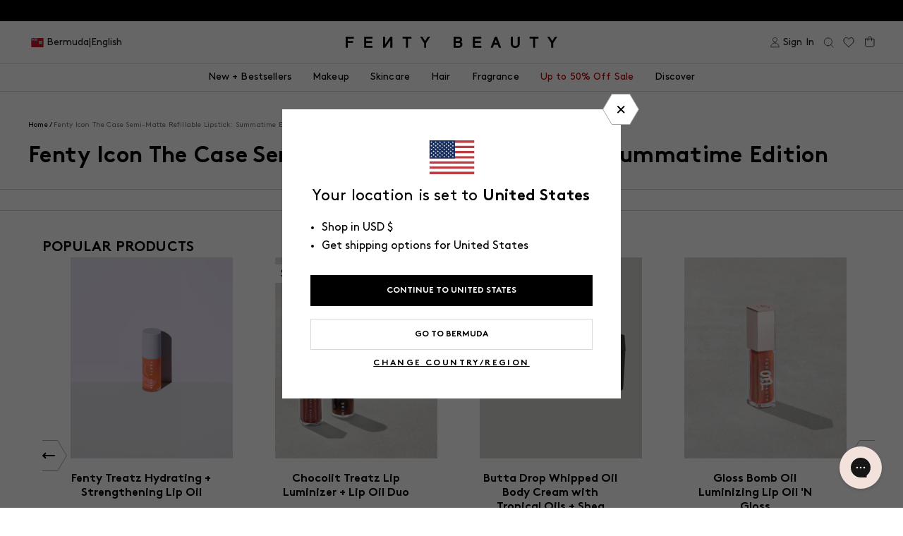

--- FILE ---
content_type: application/javascript
request_url: https://cdn.clarip.com/kendo/cookieconsent/assets/js/clarip-cookie-manager.min.js
body_size: 9994
content:
var failover={endpoint:"https://f.clarip.com/api/v1/request",boundary:"----ClaripBoundary",sendRequest(e,o,i,a){const n={url:e,method:o,content_type:a,payload:i};return new Promise(((e,o)=>{const i=new XMLHttpRequest;i.open("POST",this.endpoint),i.setRequestHeader("Content-Type","application/json"),i.timeout=1e4,i.onload=()=>{i.status>=200&&i.status<300?e(i.responseText):o(new Error(`HTTP error: ${i.status}`))},i.onerror=()=>o(new Error("Network error")),i.ontimeout=()=>o(new Error("Request timeout")),i.send(JSON.stringify(n))}))},sendJson(e,o,i){return this.sendRequest(e,o,JSON.stringify(i),"application/json")},sendFormUrlEncoded(e,o,i){const a=new URLSearchParams(i).toString();return this.sendRequest(e,o,a,"application/x-www-form-urlencoded")},sendMultipartForm(e,o,i){const a=this.boundary,n=this.serializeFormDataToMultipartString(i,a),r=`multipart/form-data; boundary=${a}`;return this.sendRequest(e,o,n,r)},serializeFormDataToMultipartString(e,o){const i=[];for(const[a,n]of e.entries())i.push(`--${o}`),i.push(`Content-Disposition: form-data; name="${a}"`),i.push(""),i.push(n);return i.push(`--${o}--`,""),i.join("\r\n")}};!function(e,o,i){"use strict";e.claripCookieManager={overridenCookies:i,currentXhrRequest:null,$initCustom:function(){},$submitCustom:function(){},init:function(){claripCookieManager.$cookieIdentifierJSON={},claripCookieManager.checkForExternalVars()?(claripCookieManager.$host=claripCookieConsentHost,claripCookieManager.$claripCdnHost=claripCdnHost,claripCookieManager.$clientName=claripClientName,claripCookieManager.$identifier=claripCookieManagerIdentifier,claripCookieManager.$utilizeSiteLangAttr=this.getUtilizeSiteLangAttr(),claripCookieManager.$useUSSuffix="0",claripCookieManager.getIdentifierJSON(claripCookieManager.$host)):console.log("ClaripCookieConsent - Error : External Vars not defined")},initBannerVars:function(){"1"===claripCookieManager.$enableGeolocation&&claripCookieManager.determineCountryRegionKey(),claripCookieManager.$bannerConfiguration="1"===claripCookieManager.$enableGeolocation&&"1"===claripCookieManager.$cookieIdentifierJSON.claripCookieSettings.geolocationBaseBannerEnabled?claripCookieManager.$cookieIdentifierJSON.banners[claripCookieManager.$countryRegionKey]||{}:claripCookieManager.$cookieIdentifierJSON.banners||{},Object.keys(claripCookieManager.$bannerConfiguration).length||(claripCookieManager.$bannerConfiguration=claripCookieManager.$cookieIdentifierJSON.banners.GB),claripCookieManager.$bannerConfiguration&&0===Object.keys(claripCookieManager.$bannerConfiguration).length&&Object.getPrototypeOf(claripCookieManager.$bannerConfiguration)===Object.prototype||claripCookieManager.defineBannerVars()},defineGenericVars:function(){const e=claripCookieManager.$cookieIdentifierJSON;claripCookieManager.$claripCookieName=e.claripCookieSettings.claripCookieName||"",claripCookieManager.$claripCookieExpirationAge=claripCookieManager.$cookieIdentifierJSON.claripCookieSettings.claripCookieExpirationAge||"",claripCookieManager.$claripCookieManagerLink=e.claripCookieSettings.claripCookieManagerLink||"",claripCookieManager.$cookieManagerType=e.claripCookieSettings.cookieManagerType||"",claripCookieManager.$cookieManagerSubType=e.claripCookieSettings.cookieManagerSubType||"",claripCookieManager.$enableGeolocation=e.claripCookieSettings.geolocationEnabled||"",claripCookieManager.$countryList=e.claripCookieSettings.countryList||[],claripCookieManager.$regionList=e.claripCookieSettings.regionList||[],claripCookieManager.$geolocationItems=e.claripCookieSettings.geolocationItems||[],claripCookieManager.$cookieAcceptanceAllValue=e.claripCookieSettings.cookieAcceptanceAllValue||"",claripCookieManager.$bannerText=e.claripCookieSettings.dismissText||"",claripCookieManager.$cookieAlwaysActiveValue=e.claripCookieSettings.cookieAlwaysActiveValue||"",claripCookieManager.$integrationOption=e.claripCookieSettings.integrationOption||"",claripCookieManager.$consentPropagation=e.claripCookieSettings.consentPropagation||"",claripCookieManager.$scanCookiesRealTime=e.claripCookieSettings.scanCookiesRealTime||"",claripCookieManager.$whitelist=e.claripCookieSettings.whitelist||[],claripCookieManager.$cookieData=e.cookiesData,claripCookieManager.$offloadCookieManagerCreation=e.claripCookieSettings.offloadCookieManagerCreation,claripCookieManager.$offloadCookieSettingLinkEventHandler=e.claripCookieSettings.offloadCookieSettingLinkEventHandler,claripCookieManager.$forceStopTracking=!1},defineBannerVars:function(){claripCookieManager.$position=claripCookieManager.$bannerConfiguration.location||"",claripCookieManager.$bannerBgColor=claripCookieManager.$bannerConfiguration.bannerBgColor||"",claripCookieManager.$buttonBgColor=claripCookieManager.$bannerConfiguration.buttonBgColor||"",claripCookieManager.$bannerTextColor=claripCookieManager.$bannerConfiguration.bannerTextColor||"",claripCookieManager.$buttonTextColor=claripCookieManager.$bannerConfiguration.buttonTextColor||"",claripCookieManager.$hideEmptyButtons=claripCookieManager.$bannerConfiguration.hideEmptyButtons||!1;const e=claripCookieManager.$hideEmptyButtons;claripCookieManager.$bannerText=decodeURIComponent(claripCookieManager.$bannerConfiguration.bannerText)||"We use cookies and similar tracking technologies to enhance your browsing experience, analyze traffic to our site, customize content and advertising, and provide social media features.",claripCookieManager.$dismissText=decodeURIComponent(claripCookieManager.$bannerConfiguration.dismissBtnText)||(e?"":"Deny Cookies"),claripCookieManager.$informationalButton=decodeURIComponent(claripCookieManager.$bannerConfiguration.informational)||(e?"":"OK"),claripCookieManager.$denyText=decodeURIComponent(claripCookieManager.$bannerConfiguration.denyBtnText)||(e?"":"Deny"),claripCookieManager.$acceptText=decodeURIComponent(claripCookieManager.$bannerConfiguration.allowBtnText)||(e?"":"Accept All Cookies"),claripCookieManager.$cookieConsentComplianceType=decodeURIComponent(claripCookieManager.$bannerConfiguration.cookieConsentComplianceType)||"",claripCookieManager.$infoLinkText=decodeURIComponent(claripCookieManager.$bannerConfiguration.infoLinkText)||"",claripCookieManager.$infoLinkHref=decodeURIComponent(claripCookieManager.$bannerConfiguration.infoLinkHref)||"",claripCookieManager.$showLink=decodeURIComponent(claripCookieManager.$bannerConfiguration.showLink)||"",claripCookieManager.$cookieSettingPopupLinkText=decodeURIComponent(claripCookieManager.$bannerConfiguration.cookieSettingsPopupLinkText)||"",claripCookieManager.$customBannerCSS=decodeURIComponent(claripCookieManager.$bannerConfiguration.customBannerCSS)||"",claripCookieManager.$logo=decodeURIComponent(claripCookieManager.$bannerConfiguration.logo)||"",claripCookieManager.$enableDynamicCookiePreferencesLinkInsertion=claripCookieManager.$bannerConfiguration.enableDynamicCookiePreferencesLinkInsertion||!1,claripCookieManager.$cookiePreferencesLinkContainerSelector=claripCookieManager.$bannerConfiguration.cookiePreferencesLinkContainerSelector||null,claripCookieManager.$cookiePreferencesLinkInnerHtml=decodeURIComponent(claripCookieManager.$bannerConfiguration.cookiePreferencesLinkInnerHtml)||"Cookie Preferences",claripCookieManager.$enableGpcProcessing=claripCookieManager.$bannerConfiguration.enableGpcProcessing||!1,claripCookieManager.$enableImplicitConsentDetection=claripCookieManager.$bannerConfiguration.enableImplicitConsentDetection||!1},getIdentifierJSON:async function(e){const o=claripCookieManager.getKeyedJSONFile(),i="https://"+claripCookieManager.$claripCdnHost+"/"+claripCookieManager.$clientName+"/cookieconsent/configuration/"+o+"?v=7c60a195072dd165",a=await claripCookieManager.sendHttpRequest(i,"GET"),n=a.status;if(0===n||n>=200&&n<400){let e=JSON.parse(a.response);claripCookieManager.$cookieIdentifierJSON=e,claripCookieManager.$enableGeolocation=claripCookieManager.$cookieIdentifierJSON.claripCookieSettings.geolocationEnabled||"",claripCookieManager.$geolocationSettings=claripCookieManager.$cookieIdentifierJSON.claripCookieSettings.geolocationSettings||{["geolocation_version"]:"clarip"},"1"===claripCookieManager.$enableGeolocation&&await claripCookieManager.checkUserGeolocation(claripCookieManager.$host),claripCookieManager.defineGenericVars(),claripCookieManager.enableCookieConsentFramework()&&(claripCookieManager.initBannerVars(),claripCookieManager.$bannerConfiguration.hasOwnProperty("functions")&&(void 0!==claripCookieManager.$bannerConfiguration.functions.init&&(claripCookieManager.$initCustom=new Function("",claripCookieManager.$bannerConfiguration.functions.init)),void 0!==claripCookieManager.$bannerConfiguration.functions.onsubmit&&(claripCookieManager.$submitCustom=new Function("",claripCookieManager.$bannerConfiguration.functions.onsubmit))),claripCookieManager.processGpc(),claripCookieManager.checkForClaripBlocker(),claripCookieManager.appendCustomBannerCSS(),claripCookieManager.cookieConsentInitialization())}else console.log(`Server Error: ${a.status}`)},determineSiteLocaleCode:function(){var e=void 0!==n&&""!==n?n:""!==o.documentElement.lang?o.documentElement.lang:"en",i=(navigator.language||navigator.userLanguage).toLowerCase().replace("-","_").substr(0,2),a=o.documentElement.lang,n=void 0!==e?"en"!==e?"-"+e:"":void 0!==a?"en"!==a?"-"+a:"":void 0!==i&&"en"!==i?"-"+i:"";return n},determineCountryRegionKey:function(){claripCookieManager.$countryRegionKey="",claripCookieManager.$countryList=claripCookieManager.$cookieIdentifierJSON.claripCookieSettings.countryList||"",claripCookieManager.$regionList=claripCookieManager.$cookieIdentifierJSON.claripCookieSettings.regionList||"",claripCookieManager.$countryList.includes(claripCookieManager.$countryCode.toUpperCase())&&!claripCookieManager.$regionList.includes(claripCookieManager.$regionCode.toUpperCase())?claripCookieManager.$countryRegionKey=claripCookieManager.$countryCode:claripCookieManager.$countryRegionKey=claripCookieManager.$regionCode?claripCookieManager.$countryCode+"-"+claripCookieManager.$regionCode:claripCookieManager.$countryCode},checkForDynamicCookiePreferencesLinkInsertion:function(){claripCookieManager.$enableDynamicCookiePreferencesLinkInsertion&&claripCookieManager.addCookiePreferencesLink()},promiseSelector:function(e){return new Promise((i=>{if(o.querySelector(e))return i(o.querySelector(e));const a=new MutationObserver((n=>{o.querySelector(e)&&(a.disconnect(),i(o.querySelector(e)))}));a.observe(o.documentElement,{childList:!0,subtree:!0})}))},addCookiePreferencesLink:function(){const e=claripCookieManager.$cookiePreferencesLinkContainerSelector;claripCookieManager.promiseSelector(e).then((e=>{var i={id:"consent-management-tool",href:"javascript:void(0);",role:"link",tabindex:"0"};const a=o.createElement("a");for(var n in i)a[n]=i[n];a.innerHTML=claripCookieManager.$cookiePreferencesLinkInnerHtml.replaceAll('\\"','"'),e.appendChild(a),claripCookieManager.cookieSettingLinksEventHandler()}))},cookieSettingLinksEventHandler:function(){function i(){var e=o.querySelectorAll(claripCookieManager.$claripCookieManagerLink);for(let o=0;o<e.length;o++)e[o].onclick=function(){claripCookieManager.setToggle(),claripCookieManager.postGpcDetectedSignal(),claripCookieManager.showClaripCookieManager(),"1"===claripCookieManager.$scanCookiesRealTime&&claripCookieManager.executeLiveScan()}}claripCookieManager.$offloadCookieSettingLinkEventHandler?"complete"===o.readyState?i():e.addEventListener("load",i):i()},appendCustomBannerCSS:function(){if(claripCookieManager.$customBannerCSS&&0!==claripCookieManager.$customBannerCSS.length){var e=o.createElement("link");e.rel="stylesheet",e.type="text/css",e.href=claripCookieManager.$customBannerCSS,o.head.appendChild(e)}},showLogo:function(){if(claripCookieManager.$logo&&0!==claripCookieManager.$logo.length&&"undefined"!==claripCookieManager.$logo){let e=o.querySelector(".cc-logo");e.src="https://"+claripCookieManager.$claripCdnHost+"/"+claripCookieManager.$clientName+"/cookieconsent/assets/img/"+claripCookieManager.$logo,e.classList.add("display-block")}},cookieConsentInitialization:function(){claripCookieManager.checkForDynamicCookiePreferencesLinkInsertion(),claripCookieManager.$hasUserGivenConsent=claripCookieManager.getCookie(claripCookieManager.$claripCookieName),claripCookieManager.initialiseCookieConsent()},initialiseCookieConsent:function(){let o;setTimeout((function(){e.cookieconsent.initialise({cookie:{name:claripCookieManager.$claripCookieName},palette:{popup:{background:claripCookieManager.$bannerBgColor,text:claripCookieManager.$bannerTextColor},button:{background:claripCookieManager.$buttonBgColor,text:claripCookieManager.$buttonTextColor}},showLink:claripCookieManager.$showLink,enabled:!1,type:claripCookieManager.$cookieConsentComplianceType,hideButtons:claripCookieManager.$hideEmptyButtons,content:{message:claripCookieManager.$bannerText,dismiss:claripCookieManager.$dismissText,allow:claripCookieManager.$acceptText,dismissOptOut:claripCookieManager.$dismissText,informational:claripCookieManager.$informationalButton,deny:claripCookieManager.$denyText,href:claripCookieManager.$infoLinkHref,link:claripCookieManager.$infoLinkText,popupLinkText:claripCookieManager.$cookieSettingPopupLinkText},position:claripCookieManager.$position,onStatusChange:function(e){claripCookieManager.checkClaripCookieConsent(this.options.cookie.name,!0)}},(function(e){a.cookieBanner=e,o=e})),claripCookieManager.showClaripCookieBanner(),claripCookieManager.$initCustom()}),500)},allowDismissEventHandler:function(){let e=claripCookieManager.determineSelector();"informational"===claripCookieManager.$cookieConsentComplianceType?claripCookieManager.allowInformationalTriggerEventHandler(e.allow):(claripCookieManager.allowTriggerEventHandler(e.allow),claripCookieManager.dismissTriggerEventHandler(e.dismiss))},determineSelector:function(){let e={};switch(claripCookieManager.$cookieConsentComplianceType){case"opt-in":case"informational":e.allow="cc-allow",e.dismiss="cc-dismiss";break;case"opt-out":e.allow="cc-dismiss",e.dismiss="cc-deny";break;default:e.allow="cc-allow"}return e},allowInformationalTriggerEventHandler:function(e){let i=o.querySelector("."+e);i||(i.onclick=function(){claripCookieManager.saveCookiePreferences("banner","accept")})},allowTriggerEventHandler:function(e){let i=o.querySelector("."+e),a=JSON.parse(localStorage.getItem("_ClaripLSCD")),n=claripCookieManager.$cookieAcceptanceAllValue;if(a){const e=Object.keys(a);n=e.map(((e,o)=>o)).join(",")}i&&(i.onclick=function(){claripCookieManager.saveCookiePreferences("banner",n)})},dismissTriggerEventHandler:function(e){let i=o.querySelector("."+e);i&&(i.onclick=function(){let e=claripCookieManager.$cookieAlwaysActiveValue;claripCookieManager.saveCookiePreferences("banner",e)})},showClaripCookieManager:function(){o.querySelector(".clarip-cookie-manager").classList.add("show-cookie-manager","clarip-cookie-manager-position")},setToggle:function(){var e=claripCookieManager.getCookie(claripCookieManager.$claripCookieName),i=o.getElementById("clarip-cookie-manager-component");if(!i)return;var a=claripCookieManager.$forceStopTracking;let n=JSON.parse(localStorage.getItem("_ClaripLSCD")),r=claripCookieManager.$cookieAcceptanceAllValue;if(n){r=Object.keys(n).map(((e,o)=>o)).join(",")}var t={messageType:"set-toggle",attr:{claripCookieValue:e,cookieAcceptanceAllValue:r,claripForceStopTracking:a}};i.contentWindow.postMessage(t,"*")},saveCookiePreferences:async function(e,o,i){i&&(claripCookieManager.hideClaripCookieManager(),await claripCookieManager.yieldToMain()),claripCookieManager.setCookie(claripCookieManager.$claripCookieName,o,claripCookieManager.$claripCookieExpirationAge),"1"===claripCookieManager.$cookieIdentifierJSON.claripCookieSettings.explicitInteractionCookieEnabled&&claripCookieManager.setCookie(claripCookieManager.$cookieIdentifierJSON.claripCookieSettings.explicitInteractionCookieName,claripCookieManager.$cookieIdentifierJSON.claripCookieSettings.explicitInteractionCookieValue,365),await claripCookieManager.processTagManagementEvents("consent",o),claripCookieManager.storeConsentData(e,o),claripCookieManager.$submitCustom(o),claripCookieManager.handleImplicitConsent(),claripCookieManager.triggerConsentSubmissionCallback(o)},processTagManagementEvents:async function(e,o){"option-1"===claripCookieManager.$integrationOption&&("undefined"!=typeof dataLayer&&dataLayer.push({event:e,cookieConsentValue:o}),"undefined"!=typeof utag&&(utag.view({tealium_event:e}),utag.link({ga_nonInteraction:!0,ga_event_category:"clarip",ga_event_action:"consent",ga_event_label:o})))},storeConsentData:async function(o,i){const a=`consentValue=${i}&type=${o}&url=${e.location.href}`;await Promise.all([new Promise((e=>claripCookieManager.storeCookieConsent(a,(()=>e())))),new Promise((e=>claripCookieManager.executeCustomHandlers(a,(()=>e()))))])},storeCookieConsent:async function(e,o){var i=e+"&userAgent="+claripCookieManager.getUserAgent()+"&uuid="+claripCookieManager.getCookie("c_uuid"),a="https://"+claripCookieManager.$host+"/cookieconsent/api/store_cookie_consent.php";try{const e=await claripCookieManager.sendHttpRequest(a,"POST",i);if(e.status>=500)throw new Error("API failed with status "+e.status)}catch(e){await failover.sendFormUrlEncoded(a,"POST",i)}},executeCustomHandlers:function(e,o){claripCookieManager.getUserAgent();var i=e+"&uuid="+claripCookieManager.getCookie("c_uuid")+"&bannerId="+claripCookieManager.$bannerConfiguration.bannerID,a="https://"+claripCookieManager.$host+"/cookieconsent/api/execute_custom_handlers.php";claripCookieManager.sendHttpRequest(a,"POST",i)},handleImplicitConsent:function(){claripCookieManager.$enableImplicitConsentDetection&&(claripCookieManager.$implicitConsentGiven=!0)},triggerConsentSubmissionCallback:function(e){"function"==typeof claripCookieConsentSubmissionCallback&&claripCookieConsentSubmissionCallback(e)},hideClaripCookieManager:function(){o.querySelector(".clarip-cookie-manager").classList.remove("clarip-cookie-manager-position","show-cookie-manager")},checkClaripCookieConsent:function(e){var o=claripCookieManager.getCookie(e);if((o===i||""===o)&&""===claripCookieManager.getCookie("c_uuid")){var a=claripCookieManager.generateUniqueGuid();claripCookieManager.setCookie("c_uuid",a,365)}},createClaripCookieManager:function(){claripCookieManager.$offloadCookieManagerCreation?"complete"===o.readyState?claripCookieManager.buildCookieManagerComponentIframe():e.addEventListener("load",(function(){claripCookieManager.buildCookieManagerComponentIframe()})):claripCookieManager.buildCookieManagerComponentIframe()},buildCookieManagerComponentIframe:function(){var e=o.createElement("div");e.classList.add("clarip-cookie-manager"),o.getElementsByTagName("body")[0].appendChild(e);const i=claripCookieManager.$utilizeSiteLangAttr,a=claripCookieManager.$useUSSuffix,n="1"===i?claripCookieManager.determineSiteLocaleCode():"",r="1"===a&&"US"===claripCookieManager.$countryCode?"_US":"";var t='<iframe id="clarip-cookie-manager-component" src="https://'+claripCookieManager.$claripCdnHost+"/"+claripCookieManager.$clientName+"/cookieconsent/"+claripCookieManager.$identifier+r+n+".html?v=7c60a195072dd165&cookieConsentComplianceType="+claripCookieManager.$cookieConsentComplianceType+'" title="Clarip Cookie Manager" width="100%" height="100%" frameborder="no" scrolling="yes" style="position: relative; margin-bottom: -20px;"></iframe>';e.innerHTML='<div class="clarip-cookie-manager-content">'+t+"</div>"},showClaripCookieBanner:async function(){claripCookieManager.createClaripCookieManager(),claripCookieManager.checkClaripCookieConsent(claripCookieManager.$claripCookieName),claripCookieManager.cookieSettingLinksEventHandler(),claripCookieManager.showLogo(),claripCookieManager.allowDismissEventHandler(),this.isShowCookieBanner()&&(a.cookieBanner.open(),await claripCookieManager.yieldToMain(),claripCookieManager.enableImplicitConsentDetection())},isShowCookieBanner:function(){if(this.isInteracted())return!1;const e=claripCookieManager.$geolocationSettings,o="1"===claripCookieManager.$enableGeolocation&&"cookie"===e.geolocation_api_version_custom,i=claripCookieManager.$cookieIdentifierJSON.claripCookieSettings.clientCookieName||"",a=claripCookieManager.$cookieIdentifierJSON.claripCookieSettings.clientCookieValue||"";return!o||claripCookieManager.getCookie(i)===a},isInteracted:function(){if("1"===claripCookieManager.$cookieIdentifierJSON.claripCookieSettings.explicitInteractionCookieEnabled){return claripCookieManager.getCookie(claripCookieManager.$cookieIdentifierJSON.claripCookieSettings.explicitInteractionCookieName)===claripCookieManager.$cookieIdentifierJSON.claripCookieSettings.explicitInteractionCookieValue}return!(claripCookieManager.$hasUserGivenConsent===i||""===claripCookieManager.$hasUserGivenConsent)},processGpc:function(){if(claripCookieManager.$enableGpcProcessing&&navigator.globalPrivacyControl){"1"===claripCookieManager.getCookie("clarip_cookie_consent_gpc").toString()?claripCookieManager.setCookie(claripCookieManager.$claripCookieName,claripCookieManager.$cookieAlwaysActiveValue,claripCookieManager.$claripCookieExpirationAge):(claripCookieManager.setCookie("clarip_cookie_consent_gpc","1",365),claripCookieManager.saveCookiePreferences("gpc-enabled-consent",claripCookieManager.$cookieAlwaysActiveValue))}},postGpcDetectedSignal:function(){if(claripCookieManager.$enableGpcProcessing&&navigator.globalPrivacyControl){o.getElementById("clarip-cookie-manager-component").contentWindow.postMessage({messageType:"gpc-detected",attr:{}},"*")}},enableImplicitConsentDetection:function(){claripCookieManager.$enableImplicitConsentDetection&&(claripCookieManager.$implicitConsentGiven=!1,o.addEventListener("click",(function(e){let o=e.target;const i=["consent-management-tool"],n=["cc-dismiss","cc-allow","cc-deny"];for(;o;){if(o.id&&i.includes(o.id))return;if(o.classList&&Array.from(o.classList).some((e=>n.includes(e))))return;if("A"===o.tagName){const e=o.getAttribute("href");if(e&&""!==e.trim()&&"#"!==e){claripCookieManager.$implicitConsentGiven||(claripCookieManager.saveCookiePreferences("implicit-consent",claripCookieManager.$cookieAcceptanceAllValue),a.cookieBanner.close());break}}if("BUTTON"===o.tagName||o.dataset.redirect||("SPAN"===o.tagName||"IMG"===o.tagName)&&o.closest("a[href]")){const e=o.closest("a[href]");if(e){const o=e.getAttribute("href");if(o&&""!==o.trim()&&"#"!==o&&!i.includes(e.id)&&!Array.from(e.classList).some((e=>n.includes(e)))){claripCookieManager.$implicitConsentGiven||(claripCookieManager.saveCookiePreferences("implicit-consent",claripCookieManager.$cookieAcceptanceAllValue),a.cookieBanner.close());break}}}o=o.parentElement}})))},checkUserGeolocation:async function(){var e=localStorage.getItem("countryCode"),o=localStorage.getItem("regionCode");if(null===e&&null===o){let e=await claripCookieManager.getUserGeolocation(),o=e.countryCode,i=e.regionCode;localStorage.setItem("countryCode",o),localStorage.setItem("regionCode",i),claripCookieManager.$countryCode=o,claripCookieManager.$regionCode=i}else claripCookieManager.$countryCode=e,claripCookieManager.$regionCode=o},enableCookieConsentFramework:function(){localStorage.getItem("countryCode"),localStorage.getItem("regionCode");return!0},checkGeolocationCondition:function(e,o){if("cookie"===claripCookieManager.$geolocationSettings.geolocation_api_version_custom)return!0;const i=claripCookieManager.$geolocationItems,a=claripCookieManager.$countryList.length>0&&""!==claripCookieManager.$countryList[0];if(0===Object.keys(i).length&&a){let i=["CA","VA","CO","UT","CT"],a=claripCookieManager.regionUSIncludeCheck(claripCookieManager.$regionList,i);return void 0===claripCookieManager.$countryList||null===claripCookieManager.$countryList||0===claripCookieManager.$countryList.length||1===claripCookieManager.$countryList.length&&""===claripCookieManager.$countryList[0]||(void 0===claripCookieManager.$regionList||null===claripCookieManager.$regionList||0===claripCookieManager.$regionList.length||1===claripCookieManager.$regionList.length&&""===claripCookieManager.$regionList[0]||"US"===e.toUpperCase()&&claripCookieManager.$regionList.includes("OM")&&!i.includes(o.toUpperCase())||"US"===e.toUpperCase()&&a||"US"!==e.toUpperCase()?claripCookieManager.$countryList.includes(e.toUpperCase()):claripCookieManager.$countryList.includes(e.toUpperCase())&&claripCookieManager.$regionList.includes(o.toUpperCase()))}return 0===Object.keys(i).length||void 0!==i[e]&&(""===i[e][0]||i[e].includes(o))},regionUSIncludeCheck:function(e,o){o.push("OM");for(var i=0;i<o.length;i++)if(-1!==e.indexOf(o[i]))return!1;return!0},jsonPathToValue:function(e,o){if(!(e instanceof Object)||void 0===o)throw"Not valid argument:jsonData:"+e+", path:"+o;for(var i=(o=(o=o.replace(/\[(\w+)\]/g,".$1")).replace(/^\./,"")).split("."),a=0,n=i.length;a<n;++a){var r=i[a];if(!(r in e))return r;if(null===e[r])return null;e=e[r]}return e},getUserGeolocation:async function(e){const o=claripCookieManager.$geolocationSettings;let i=null,a=null;try{switch(o.geolocation_api_version){case"custom":if("api"!==o.geolocation_api_version_custom)return{countryCode:"C",regionCode:"C"};{const e=o.geolocation_api_request,a="string"==typeof e?JSON.parse(e):e,n="string"==typeof o.geolocation_api_response?JSON.parse(o.geolocation_api_response):o.geolocation_api_resposne;i=`${a.general.protocol}://${a.general.url}`;let r={method:a.general.method,body:null};void 0!==a.request&&a.request.forEach((e=>{"request"===e.type&&void 0===r[e.key]&&(r[e.key]=e.value),"headers"===e.type&&(void 0===r.headers&&(r.headers={}),r.headers[e.key]=e.value),"body"===e.type&&(null===r.body&&(r.body={}),r.body[e.key]=e.value)}));const t=await fetch(i,r),c=await t.json();try{return{countryCode:claripCookieManager.jsonPathToValue(c,n.countryCode),regionCode:claripCookieManager.jsonPathToValue(c,n.regionCode)}}catch(e){return{countryCode:c?.countryCode??"undefined",regionCode:c?.regionCode??"undefined"}}}case"clarip":i="https://"+claripCookieManager.$host+"/clarip/api/geolocation/current",a=await claripCookieManager.sendHttpRequest(i,"GET");const e=a.status;return 0===e||e>=200&&e<400?JSON.parse(a.response):null;default:return{countryCode:"C",regionCode:"C"}}}catch(e){return null}},setCookie:function(e,i,a){if("allow"!==i&&"dismiss"!==i){var n=claripCookieManager.getCookieDomain(),r=new Date;r.setTime(r.getTime()+24*a*60*60*1e3);var t="expires="+r.toGMTString();parent.postMessage({cookie:e+"="+i+";domain="+n+";"+t+";path=/",messageType:"force-set-cookie"},"*"),void 0!==claripCookieManager.overridenCookies&&(claripCookieManager.overridenCookies=e+"="+i+";domain="+n+";"+t+";path=/"),o.cookie=e+"="+i+";domain="+n+";"+t+";path=/"}},getCookie:function(e){var i=e+"=";let a=void 0===claripCookieManager.overridenCookies?o.cookie:claripCookieManager.overridenCookies;for(var n=decodeURI(a).split(";"),r=0;r<n.length;r++){for(var t=n[r];" "==t.charAt(0);)t=t.substring(1);if(0==t.indexOf(i))return t.substring(i.length,t.length)}return""},getCookieDomain:function(){var o=location.hostname;if("cdn.clarip.com"===o&&void 0!==e.brand&&(o=e.brand),"option-2"===claripCookieManager.$consentPropagation)return"."+o;const i={};i.rules=["co.uk","myshopify.com"].map((function(e){return{rule:e,suffix:e.replace(/^(\*\.|\!)/,""),ps:-1}})),i.ends=function(e,o){return-1!==e.indexOf(o,e.length-o.length)},i.find=function(e){const o=e;return i.rules.reduce((function(e,a){return-1===a.ps&&(a.ps=a.suffix),i.ends(o,"."+a.ps)||o===a.ps?a:e}),null)};const a={parse:function(e){let o=e.toLowerCase();const n={tld:null,sld:null,d:null},r=o.split(".");if(2===r.length)return n.d=o,n;const t=i.find(o);if(!t)return n.d=a.default(o),n;const c=t.suffix.split("."),l=r.slice(0,r.length-c.length);return n.tld=c.join("."),l.length?(n.sld=l.pop(),n.d=[n.sld,n.tld].join("."),n):(n.d=a.default(o),n)},default:function(e){const o=e.split(".").reverse();return o.length=2,o.reverse().join(".")}};var n=a.parse(o);return n.d?"."+n.d:"."+a.default(o)},receiveMessageFromClaripCookieManager:async function(n){var r="https://"+claripCookieManager.$claripCdnHost;if(void 0!==e.brand&&"found-cookies"===n.data.messageType&&(claripCookieManager.overridenCookies=n.data.cookies),n.origin===r&&n.data!==i){var t=n.data.messageType;if(t!==i)if("adjust-height"===t){var c=n.data.attr.height;if(c===i)return;var l=o.getElementsByClassName("clarip-cookie-manager-content")[0];claripCookieManager.adjustElementHeight(l,c)}else if("close-cookie-manager"===t)claripCookieManager.hideClaripCookieManager(),claripCookieManager.abortLiveScanCall();else if("save-cookie-preferences"===t){if(void 0===n.data.attr)return;var s=n.data.attr.cookieValue;if(s===i)return;a.cookieBanner.close(),await claripCookieManager.yieldToMain(),claripCookieManager.saveCookiePreferences("popup",s),claripCookieManager.hideClaripCookieManager()}else if("live-scan-cookie-post"===t){var p=JSON.stringify(n.data.attr.toPostCookies),g=claripCookieManager.$identifier,C=e.location.href,k="cookies="+encodeURIComponent(p)+"&identifier="+encodeURIComponent(g)+"&fetchURL="+C,u="https://"+claripCookieManager.$clientName+".clarip.com/cookieconsent/api/update_live_scan_cookies.php";claripCookieManager.sendHttpRequest(u,"POST",k)}else"live-scan-retrigger"===t?claripCookieManager.executeLiveScan(!0):"update-window-cookie-data"===t&&localStorage.setItem("_ClaripLSCD",n.data.attr.updatedCookieData)}},adjustElementHeight:function(e,o){e.style.height=o},decodeURI:function(e,o){var i,a,n,r=new String,t=0;for(void 0===o&&(o=0),a=(i=e.split(/(%(?:d0|d1)%.{2})/)).length;t<a;t++){try{n=decodeURIComponent(i[t])}catch(e){n=o?i[t].replace(/%(?!\d+)/g,"%25"):i[t]}r+=n}return r},getUserAgent:function(){return e.navigator.userAgent},generateUniqueGuid:function(){var o=e.navigator,i=e.screen,a=o.mimeTypes.length;return a+=o.userAgent.replace(/\D+/g,""),a+=o.plugins.length,a+=i.height||"",a+=i.width||"",a+=i.pixelDepth||""},sendHttpRequest:function(e,o,i){const a=new XMLHttpRequest;if(a.open(o,e,!1),a.setRequestHeader("Content-Type","application/x-www-form-urlencoded"),a.send(i),a.readyState===XMLHttpRequest.DONE)return a;let n;const r=new Promise((e=>n=e));return a.onreadystatechange=()=>{a.readyState===XMLHttpRequest.DONE&&n(a)},r},checkForExternalVars:function(){return"string"==typeof claripCookieConsentHost&&"string"==typeof claripCookieManagerIdentifier},checkForClaripBlocker:function(){const e=claripCookieManager.getCookie(claripCookieManager.$claripCookieName).toString();"option-2"===claripCookieManager.$integrationOption&&("opt-in"===claripCookieManager.$cookieConsentComplianceType||"opt-out"===claripCookieManager.$cookieConsentComplianceType&&void 0!==e&&""!==e)&&claripBlocker.init()},yieldToMain:function(){return new Promise((e=>{setTimeout(e,0)}))},executeLiveScan:async function(i=!1){const a=e.location.href;e.location.hostname,e.location.hostname;let n=i?"rescan=true&":"";const r="https://"+claripCookieManager.$clientName+".clarip.com/cookieconsent/configuration/executeCookieConsentLiveScan.php?"+n+"fetchURL="+a;var t=new XMLHttpRequest;let c=!1;t.open("GET",r,!0),t.onload=function(){if(200===t.status){const e=JSON.parse(t.responseText);if(c=!0,i){o.getElementById("clarip-cookie-manager-component");claripCookieManager.waitForElement("clarip-cookie-manager-component",(o=>{claripCookieManager.postForLiveScan(e,o)}))}else if(e.success){o.getElementById("clarip-cookie-manager-component");claripCookieManager.waitForElement("clarip-cookie-manager-component",(o=>{claripCookieManager.postForLiveScan(e,o)}))}else claripCookieManager.waitForElement("clarip-cookie-manager-component",(o=>{claripCookieManager.postForLiveScan(e,o),o.onload=()=>{claripCookieManager.postForLiveScan(e,o)}}))}else console.error("Error fetching data:",t.statusText)},t.onerror=function(){console.error("Request failed")},t.onabort=function(){const o="https://"+claripCookieManager.$clientName+".clarip.com/cookieconsent/api/remove_live_scan_link.php";let a=e.location.href.split("#")[0],n=i?"&rescan=true":"&rescan=false";var r="linkURL="+encodeURIComponent(a)+n;c||claripCookieManager.sendHttpRequest(o,"POST",r)},claripCookieManager.currentXhrRequest=t,t.send()},postForLiveScan:function(e,o){const i=claripCookieManager.getCookie(claripCookieManager.$claripCookieName);let a={messageType:"live-scan-cookies",attr:{liveScanCookies:!1,liveScanCookiesInProgress:!1,identifier:claripCookieManager.$identifier,cookiesData:claripCookieManager.$cookieData,consent:i}};if(e.success){a={messageType:"live-scan-cookies",attr:{liveScanCookies:e.data,liveScanCookiesInProgress:!1,identifier:claripCookieManager.$identifier,cookiesData:claripCookieManager.$cookieData,consent:i}}}o&&o.contentWindow.postMessage(a,"*")},waitForElement:function(e,i){const a=setInterval((()=>{const n=o.getElementById(e);n&&(clearInterval(a),i(n))}))},getKeyedJSONFile:function(){const e=JSON.parse('[["4eef3c7e9f8dad2f99b6","20251121170902"],["b81840d9c027bc689146","20251124110902"],["06ff113017aacf7f147f","20251124111002"],["5d3e58a6effd4c24926b","20251124111402"],["5ca18b666595be95ef0d","20251124111602"],["cceb506c4fe8cff8b868","20251124111002"]]'),o=JSON.parse("[]"),i=claripCookieManager.$identifier,a=claripCookieManager.$utilizeSiteLangAttr,n=claripCookieManager.getJsonPreserves(o);if(n&&Object.keys(n).length>0)return n;return claripCookieManager.getIdentifierWithTs(e,i)+("1"===a?claripCookieManager.determineSiteLocaleCode():"")+".json"},getJsonPreserves(e){const o=claripCookieManager.$identifier,i="1"===claripCookieManager.$utilizeSiteLangAttr?claripCookieManager.determineSiteLocaleCode():"";return e[i?`${o}${i}`:o]||""},getUtilizeSiteLangAttr(){let e=claripCookieManager.$identifier;return JSON.parse("[]")[e]||0},getIdentifierWithTs(e,o){for(let i=0;i<e.length;i++)if(e[i][0]===o){let o=e[i][0];return e[i][1]&&(o+=`_${e[i][1]}`),o}return null},abortLiveScanCall:function(){claripCookieManager.currentXhrRequest&&claripCookieManager.currentXhrRequest.abort(),claripCookieManager.currentXhrRequest=null}},e.claripBlocker={init:function(){claripBlocker.initialize(),claripBlocker.run()},initialize:function(){e.COOKIE_DATA=[],e.CLARIP_WHITELIST=[],e.CLARIP_BLACKLIST=[]},run:function(){let o=JSON.parse(localStorage.getItem("_ClaripLSCD"));e.COOKIE_DATA=o||claripCookieManager.$cookieData;let i={};const a=Object.keys(e.COOKIE_DATA);for(let e=0;e<a.length;e++)i[e]=a[e];const n=claripCookieManager.getCookie(claripCookieManager.$claripCookieName);let r=void 0!==n?n.split(","):"",t=[];Object.keys(i).forEach((e=>{"0"===e||r.includes(e)||t.push(i[e])}));let c=[];a.forEach((o=>{t.includes(o)&&c.push(e.COOKIE_DATA[o].map((e=>new RegExp(e.domain.replace(".","\\.")))))})),e.CLARIP_BLACKLIST=[].concat(...c);const l=void 0!==claripCookieManager.$whitelist?claripCookieManager.$whitelist:[];Object.keys(l).forEach((o=>{e.CLARIP_WHITELIST.push(new RegExp(claripCookieManager.$whitelist[o].exception.replaceAll("http://","").replaceAll("https://","").replaceAll("www.","")))})),claripBlocker.blockThirdPartyScripts()},blockThirdPartyScripts:function(){var i,a;i=e,a=function(i){var a={blacklist:e.CLARIP_BLACKLIST,whitelist:e.CLARIP_WHITELIST},n={blacklisted:[]},r=function(e,o){return e&&(!o||"javascript/blocked"!==o)&&(!a.blacklist||a.blacklist.some((function(o){return o.test(e)})))&&(!a.whitelist||a.whitelist.every((function(o){return!o.test(e)})))},t=function(e){var o=e.getAttribute("src");return a.blacklist&&a.blacklist.every((function(e){return!e.test(o)}))||a.whitelist&&a.whitelist.some((function(e){return e.test(o)}))},c=new MutationObserver((function(o){o.forEach((function(o){for(var i=o.addedNodes,a=function(o){var a,t=i[o];if(1===t.nodeType&&"SCRIPT"===t.tagName){var c=t.src,l=t.type,s=e.location.hostname;c&&((a=c).indexOf("//")>-1?a.split("/")[2]:a.split("/")[0]).split(":")[0].split("?")[0]!==s&&r(c,l)&&(n.blacklisted.push(t.cloneNode()),t.type="javascript/blocked",t.addEventListener("beforescriptexecute",(function e(o){"javascript/blocked"===t.getAttribute("type")&&o.preventDefault(),t.removeEventListener("beforescriptexecute",e)})),t.parentElement.removeChild(t))}if(1===t.nodeType&&"IFRAME"===t.tagName&&t.src)try{var p=new URL(t.src).hostname.split("."),g=p[p.length-2]+"."+p[p.length-1];r(g,"iframe")&&(n.blacklisted.push(t.cloneNode()),t.parentElement.removeChild(t))}catch(e){console.warn("Invalid iframe src:",t.src,e)}},t=0;t<i.length;t++)a(t)}))}));c.observe(o.documentElement,{childList:!0,subtree:!0});var l=o.createElement;o.createElement=function(){for(var e=arguments.length,i=Array(e),a=0;a<e;a++)i[a]=arguments[a];if("script"!==i[0].toLowerCase())return l.bind(o).apply(void 0,i);var n=l.bind(o).apply(void 0,i),t=n.setAttribute.bind(n);return Object.defineProperties(n,{src:{get:function(){return n.getAttribute("src")},set:function(e){return r(e,n.type)&&t("type","javascript/blocked"),t("src",e),!0},configurable:null!==o.getElementById("shopify-section-app-optimization")},type:{set:function(e){var o=r(n.src,n.type)?"javascript/blocked":e;return t("type",o),!0}}}),!o.getElementById("shopify-section-app-optimization")&&(n.setAttribute=function(e,o){"type"===e||"src"===e?n[e]=o:HTMLScriptElement.prototype.setAttribute.call(n,e,o)}),n};var s=function(e){if(Array.isArray(e)){for(var o=0,i=Array(e.length);o<e.length;o++)i[o]=e[o];return i}return Array.from(e)},p=new RegExp("[|\\{}()[\\]^$+*?.]","g");i.unblock=function(){for(var i=arguments.length,r=Array(i),l=0;l<i;l++)r[l]=arguments[l];r.length<1?(a.blacklist=[],a.whitelist=[]):(a.blacklist&&(a.blacklist=a.blacklist.filter((function(e){return r.every((function(o){return!e.test(o)}))}))),a.whitelist&&(a.whitelist=[].concat(s(a.whitelist),s(r.map((function(e){var o=".*"+e.replace(p,"\\$&")+".*";return a.whitelist.find((function(e){return e.toString()===o.toString()}))?null:new RegExp(o)})).filter(Boolean)))));for(var g=o.querySelectorAll('script[type="javascript/blocked"]'),C=0;C<g.length;C++){var k=g[C];t(k)&&(k.type="application/javascript",n.blacklisted.push(k),k.parentElement.removeChild(k))}var u=0;[].concat(s(n.blacklisted)).forEach((function(i,a){if(t(i)){var r=o.createElement("script");r.setAttribute("src",i.src),r.setAttribute("async",!0),r.setAttribute("type","application/javascript"),o.head.appendChild(r),n.blacklisted.splice(a-u,1),u++,e.CLARIP_BLOCKED_SCRIPTS=e.CLARIP_BLOCKED_SCRIPTS.filter((function(e){return e!==i.src}))}})),a.blacklist&&a.blacklist.length<1&&c.disconnect()},Object.defineProperty(i,"__esModule",{value:!0})},"object"==typeof exports&&"undefined"!=typeof module?a(exports):"function"==typeof define&&define.amd?define("yett",["exports"],a):a(i.yett={})}},e.addEventListener("message",claripCookieManager.receiveMessageFromClaripCookieManager,!1);var a={};claripCookieManager.init()}(window,document);


--- FILE ---
content_type: text/javascript
request_url: https://fentybeauty.com/cdn/shop/t/2398/assets/fe0d5e2610d218083aa1.js
body_size: 34
content:
"use strict";(self.webpackChunkfentybeauty=self.webpackChunkfentybeauty||[]).push([[4074],{6869:(t,e,n)=>{n.r(e),n.d(e,{default:()=>i});const i={name:"vue-image-v2",props:{src:{type:String,required:!0},srcMobile:{type:String,default:""},sizes:{type:String,required:!1},alt:{type:String,required:!1},fit:String,pos:String,width:String,height:String,fullWidth:{type:Boolean,default:!1},transition:{type:Boolean,default:!1},slidevalue:{type:String}},data:function(){return{currentSrc:this.src||""}},watch:{src:function(t2){t2&&(!this.srcMobile||window.innerWidth>=768)&&(this.currentSrc=t2)},srcMobile:function(t2){t2&&t2!==""&&window.innerWidth<768&&(this.currentSrc=t2)}},computed:{srcSet:function(){var t2=this;return[100,200,300,400,600,800,1e3,1440,1920,2048].map(function(e2){var n2,i2=(n2=t2.currentSrc)!==null&&n2!==void 0&&n2.startsWith("//")?window.location.protocol+t2.currentSrc:t2.currentSrc,s=new URL(i2);return s.searchParams.set("width",e2.toString()),"".concat(s," ").concat(e2,"w")}).join(",")},computedStyles:function(){var t2={objectFit:this.fit,objectPosition:this.pos,width:this.fullWidth?"100%":this.width,height:this.height};return this.slidevalue&&(t2.clipPath="polygon(0 0, ".concat(Number(this.slidevalue),"% 0, ").concat(Number(this.slidevalue),"% 100%, 0 100%)")),t2}},template:`
    <picture v-if="srcMobile" class="img">
      <source
        media="(max-width: 767px)"
        :srcset="srcMobile"
        :sizes="sizes"
      />
      <source
        media="(min-width: 768px)"
        :srcset="srcSet"
        :sizes="sizes"
      />
      <img
        :width="width"
        :height="height"
        class="img__el"
        :src="src"
        :alt="alt"
        :style="computedStyles"
      />
    </picture>
    <transition 
      v-else-if="transition" 
      name="fade" 
      mode="out-in" 
      appear
      :duration="{ enter: 200, leave: 200 }"
    > 
      <img
        :key="currentSrc"
        :width="width"
        :height="height"
        class="img__el transition"
        :src="currentSrc"
        :srcset="srcSet"
        :sizes="sizes"
        :alt="alt"
        :style="computedStyles"
      />
    </transition>
    <img
      v-else
      :width="width"
      :height="height"
      class="img__el"
      :src="src"
      :srcset="srcSet"
      :sizes="sizes"
      :alt="alt"
      :style="computedStyles"
    />
  `,style:`
    .fade-enter-active, .fade-leave-active {
      transition: opacity 0.3s ease;
    }
    .fade-enter-from, .fade-leave-to {
      opacity: 0;
    }
    .fade-enter-to, .fade-leave-from {
      opacity: 1;
    }
  `}}}]);
//# sourceMappingURL=/cdn/shop/t/2398/assets/fe0d5e2610d218083aa1.js.map


--- FILE ---
content_type: text/javascript
request_url: https://snapui.searchspring.io/cv6gyn/bundle.chunk.0884dcf0.578.js
body_size: 5647
content:
"use strict";(globalThis.productionBundleChunks=globalThis.productionBundleChunks||[]).push([[578],{1561:(e,t,s)=>{function l(e){if("string"!=typeof e)return e;let t=e.toLowerCase();return t=t.replace(/[^\w\s]/g,"").trim(),t=t.replace(/\s/g,"-"),t}s.d(t,{p:()=>l})},4268:(e,t,s)=>{s.d(t,{w:()=>b});var l=s(5072),o=s.n(l),r=s(7825),n=s.n(r),i=s(7659),a=s.n(i),c=s(4868),d=s.n(c),_=s(540),u=s.n(_),p=s(1113),h=s.n(p),f=s(4535),m={attributes:{class:"ss-snap-bundle-styles"}};m.styleTagTransform=h(),m.setAttributes=d(),m.insert=a().bind(null,"head"),m.domAPI=n(),m.insertStyleElement=u(),o()(f.A,m);const v=f.A&&f.A.locals?f.A.locals:void 0,b={name:v.name,currency:{symbol:"$",thousandsSeparator:",",decimalPlaces:0},bps:{bp1:w(v.bp01),bp2:w(v.bp02),bp3:w(v.bp03),bp4:w(v.bp04)},colors:{color01:w(v.color01),color02:w(v.color02),color03:w(v.color03),color04:w(v.color04),color05:w(v.color05),color06:w(v.color06),color07:w(v.color07)},fonts:{family:w(v.family),weight:w(v.weight),style:w(v.style),transform:w(v.transform)},icons:{arrowLeft:w(v.arrowLeft),arrowRight:w(v.arrowRight),arrowDown:w(v.arrowDown),arrowUp:w(v.arrowUp),check:w(v.check),close:w(v.close),minus:w(v.minus),plus:w(v.plus),filter:w(v.filter)},summaryStyle:w(v.summaryStyle)};function w(e){return!(!e||"false"==e)&&(isNaN(parseInt(e))?e.replace(/\"/gi,"'"):parseInt(e))}},4535:(e,t,s)=>{s.d(t,{A:()=>i});var l=s(704),o=s.n(l),r=s(8065),n=s.n(r)()(o());n.push([e.id,"",""]),n.locals={name:"pike",bp01:"541",bp02:"768",bp03:"1023",bp04:"1200",color01:"#fff",color02:"#f8f8f8",color03:"#e1dce4",color04:"#4d494a",color05:"#737373",color06:"#373737",color07:"#373737",family:'"Brown",sans-serif',weight:"false",style:"false",transform:"false",arrowLeft:"chevron-left",arrowRight:"chevron-right",arrowDown:"chevron-down",arrowUp:"chevron-up",check:"square",close:"close-thin",minus:"minus",plus:"plus",filter:"filter",summaryStyle:"list"};const i=n},5578:(e,t,s)=>{s.r(t),s.d(t,{Toolbar:()=>T});var l,o,r=s(4247),n=s(6804),i=s(970),a=s(9230),c=s(5135),d=s(4268),_=s(9617),u=s(1561),p=s(6247),h=s.n(p);let f=(0,c.Bk)(l=(0,n.PA)(l=class extends r.uA{constructor(){var e;super(...arguments),e=this,(0,_.A)(this,"containerRef",(0,r._3)()),(0,_.A)(this,"keyEvents",{expandCollapseOrSelect:function(t){const{store:s}=e.props.controller,l={space:32,enter:13,escape:27};if(!Object.values(l).includes(t.keyCode))return;t.stopPropagation(),t.preventDefault();const o=t.currentTarget,r=o.classList,n=r.contains("ss__opened"),i=o.querySelectorAll(".filter-dropdown-item"),a=Array.from(i).findIndex(function(e){return e.classList.contains("ss__selecting")});n||t.keyCode===l.escape?n&&(a<0||t.keyCode===l.escape)?(r.remove("ss__opened"),s.custom.sortCollapsed=!0):n&&a>-1&&i[a].click():(r.add("ss__opened"),s.custom.sortCollapsed=!1)},move:function(e){const t=Object.values({up:38,left:37}),s=Object.values({right:39,down:40}).includes(e.keyCode),l=t.includes(e.keyCode),o=e.currentTarget,r=o.classList.contains("ss__opened"),n=o.querySelectorAll(".filter-dropdown-item");if(!r)return;if(!s&&!l)return;e.stopPropagation(),e.preventDefault();let i=0,a=Array.from(n).findIndex(function(e){return e.classList.contains("ss__selecting")});if(a>-1&&(n[a].classList.remove("ss__selecting"),n[a].removeAttribute("aria-selected"),s?i=(a+1)%n.length:l&&(i=a<=0?n.length-1:a-1)),i>-1){const e=n[i];e.classList.add("ss__selecting"),e.setAttribute("aria-selected",!0),o.setAttribute("aria-activedescendant",e.id)}else if(a>-1){const e=n[a];nextItem.setAttribute("aria-selected",!0),o.setAttribute("aria-activedescendant",e.id)}else n.forEach(function(e){return e.removeAttribute("aria-selected")}),o.setAttribute("aria-activedescendant",void 0)}}),(0,_.A)(this,"addKeyEventHandlers",function(t){if(!t)return;const s=t.currentTarget;s.addEventListener("keydown",e.keyEvents.expandCollapseOrSelect),s.addEventListener("keydown",e.keyEvents.move)}),(0,_.A)(this,"removeKeyEventHandlers",function(t){if(!t)return;const{store:s}=e.props.controller,l=t.currentTarget;l.querySelectorAll(".filter-dropdown-item").forEach(function(e){e.classList.remove("ss__selecting"),e.removeAttribute("aria-selected")}),l.removeEventListener("keydown",e.keyEvents.expandCollapseOrSelect),l.removeEventListener("keydown",e.keyEvents.move)})}componentDidMount(){const e=this.containerRef.current;e&&(e.addEventListener("focus",this.addKeyEventHandlers),e.addEventListener("focusout",this.removeKeyEventHandlers))}componentWillUnmount(){const e=this.containerRef.current;e&&(e.removeEventListener("focus",this.addKeyEventHandlers),e.removeEventListener("focusout",this.removeKeyEventHandlers),this.removeKeyEventHandlers({currentTarget:e}))}render(){const{buttonLabel:e,values:t,type:s}=this.props,l=this.props.controller.store,{sorting:o,results:n}=l,a=o.options,c=a.filter(function(e){return e.active})[0].label,d=!l.custom.sortCollapsed,_=(0,i.U)("(max-width: 768px)");return n&&n.length>1?(0,r.h)("div",{className:h()("ss__dropdown ss-5e6awq product-filter-item")},(0,r.h)("button",{role:"combobox","aria-expanded":String(d),"aria-haspopup":"true","aria-controls":"ss__filter-dropdown--sort-options",ref:this.containerRef,"aria-activedescendant":c?`ss__facet--${u.p(c)}`:void 0,className:h()("filter-text",{ss__opened:d}),"aria-labelledby":`ss__filter-dropdown--sort-options ss__facet--${u.p(c)}`,onClick:l.custom.toggleSort},_?(0,r.h)("span",{id:"ss__filter-dropdown--sort-label",class:"currentOption"},c):(0,r.h)("span",{id:"ss__filter-dropdown--sort-label",className:"p1 collection__filters__sort-text sort-by"},e,(0,r.h)("span",{class:"divider"},"-"),(0,r.h)("span",{class:"currentOption"},c)),(0,r.h)("svg",{width:"12",height:"7",viewBox:"0 0 12 7",xmlns:"http://www.w3.org/2000/svg"},(0,r.h)("path",{id:"icon-expand",d:"M10.95 2.364A1 1 0 109.536.95L6 4.485 2.465.95A1 1 0 001.05 2.364l4.243 4.243a1 1 0 001.414 0v-.001l4.243-4.242z",fill:"currentColor","fill-rule":"evenodd"})),(0,r.h)("div",{id:"ss__filter-dropdown--sort",className:"filter-dropdown-items filter-dropdown-items__radio"},(0,r.h)(m,{options:a,activeLabel:c})))):null}})||l)||l,m=(0,n.PA)(o=class extends r.uA{render(){const{options:e,toggleOpen:t,activeLabel:s}=this.props;return(0,r.h)("ul",{role:"listbox",id:"ss__filter-dropdown--sort-options",className:"collection__filters__sort-select","aria-labelledby":`ss__filter-dropdown--sort-label ss__facet--${u.p(s)}`},e.map(function(e){return(0,r.h)("li",{id:`ss__facet--${u.p(e.label)}`,role:"option","aria-selected":String(e.active),className:"filter-dropdown-item "+(e.active?"ss__active":""),onClick:e.url.link.onClick},(0,r.h)("span",{className:"collection__filters__sort-select__option"+(e.active?" checked disabled":"")},e.label))}))}})||o;var v=s(7069),b=s(4019),w=s(1811),y=s(7950),g=s(9584),k=s(9096),x=s(8157);const A=function(e){let{color:t,transitionSpeed:s}=e;return(0,y.AH)({transition:`background ${s} ease 0s, left 0s ease ${s}`,position:"fixed",zIndex:"10003",height:"100%",width:"100%",top:"0",left:"-100%","&.ss__overlay--active":{transition:`background ${s} ease, left 0s ease`,background:t,left:"0"}})};function N(e){const t=(0,b.a)(),s={color:"rgba(0,0,0,0.8)",transitionSpeed:"0.25s",...t?.components?.overlay,...e,...e.theme?.components?.overlay},{active:l,color:o,transitionSpeed:r,onClick:n,disableStyles:i,className:a,style:c}=s,d={};return i?c&&(d.css=[c]):d.css=[A({color:o,transitionSpeed:r}),c],(0,y.Y)(x._,null,(0,y.Y)("div",{onClick:function(e){return n&&l&&n(e)},className:h()("ss__overlay",{"ss__overlay--active":l},a),...d}))}const L=function(e){let{isActive:t,width:s,transitionSpeed:l,slideDirection:o}=e;return(0,y.AH)({display:"block",position:"fixed",transition:`${o||"left"} ${l}`,left:"left"==o?t?"0":`-${s}`:"right"!=o?"0":"initial",right:"right"==o?t?"0":`-${s}`:"initial",bottom:"bottom"==o?t?"0":"-100vh":"initial",top:"top"==o?t?"0":"-100vh":"bottom"==o?"initial":"0",height:"100%",zIndex:"10004",width:s?.endsWith("%")&&parseInt(s.split("%")[0])>90?s:"90%",maxWidth:s,padding:"10px",background:"#fff",boxSizing:"border-box",overflowY:"auto"})};function C(e){const t=(0,b.a)(),s={active:!1,displayAt:"",slideDirection:"left",width:"300px",buttonContent:"click me",overlayColor:"rgba(0,0,0,0.8)",transitionSpeed:"0.25s",...t?.components?.slideout,...e,...e.theme?.components?.slideout},{children:l,active:o,buttonContent:n,noButtonWrapper:a,width:c,displayAt:d,transitionSpeed:_,overlayColor:u,slideDirection:p,disableStyles:f,className:m,style:v}=s,A={className:"ss__slideout__overlay",...t?.components?.overlay,...(0,g.s)({disableStyles:f,color:u,transitionSpeed:_}),theme:s?.theme},[C,S]=(0,w.J0)(Boolean(o)),[E,$]=(0,w.J0)(Boolean(o)),D=function(){C?setTimeout(function(){$(!E)},250):$(!C),S(!C),document.body.style.overflow=C?"hidden":""},P=(0,i.U)(d,function(){document.body.style.overflow=""});document.body.style.overflow=P&&C?"hidden":"";const B={};return f?v&&(B.css=[v]):B.css=[L({isActive:C,width:c,transitionSpeed:_,slideDirection:p}),v],P?(0,y.Y)(x._,null,n&&(a?(0,k.Y)(n,{toggleActive:D,active:C}):(0,y.Y)("div",{className:"ss__slideout__button",onClick:function(){return D()}},(0,k.Y)(n,{active:C}))),(0,y.Y)("div",{className:h()("ss__slideout",m,{"ss__slideout--active":C}),...B},E&&(0,k.Y)(l,{toggleActive:D,active:C})),(0,y.Y)(N,{...A,active:C,onClick:D})):(0,y.Y)(r.FK,null)}var S,E,$=s(3339),D=s(6108),P=s(5859);let B=(0,b.d)(S=(0,c.Bk)(S=(0,n.PA)(S=class extends r.uA{render(){const e=this.props.theme;let t="Show Filters";(0,i.U)(`(max-width: ${e.bps.bp1}px)`)&&(t="Filters");const s={buttonContent:(0,r.h)("li",{tabindex:"0",className:"collection__filters__filter-btn f aic pointer"},(0,r.h)("span",{className:"p1 collection__filters__filter-text"},t),(0,r.h)("svg",{width:"22",height:"16",viewBox:"0 0 22 16",xmlns:"http://www.w3.org/2000/svg"},(0,r.h)("g",{id:"icon-filter","fill-rule":"nonzero",fill:"none"},(0,r.h)("rect",{fill:"#D8D8D8",y:"2",width:"22",height:"2",rx:"1"}),(0,r.h)("rect",{fill:"#D8D8D8",y:"12",width:"22",height:"2",rx:"1"}),(0,r.h)("circle",{fill:"#373737",cx:"15.5",cy:"13",r:"2.5"}),(0,r.h)("circle",{fill:"#373737",cx:"6.5",cy:"3",r:"2.5"})))),displayAt:`(max-width: ${e.bps.bp4}px)`};return(0,r.h)(C,s,(0,r.h)(I,null))}})||S)||S)||S,I=(0,b.d)(E=(0,c.Bk)(E=(0,n.PA)(E=class extends r.uA{render(){const{theme:e,controller:t,toggleActive:s}=this.props,l=t.store;l.custom.toggleSlideout=s;const o=t.urlManager.remove("filter"),n=l.filters;return(0,r.h)(r.FK,null,(0,r.h)("div",{className:"ss__slideout__header"},(0,r.h)("h4",{className:"ss__title"},"Filters"),(0,r.h)("a",{className:"ss__close ss__pointer ss__icon__wrapper",onClick:function(){return s()}},(0,r.h)($.I,{icon:e.icons.close}))),(0,r.h)("div",{className:"ss__slideout__facets ss__scrollbar"+(n.length>0?" ss__filters-selected":"")},(0,r.h)(P.J,null),(0,r.h)(D.l,{content:l.merchandising.content,type:"left"})),n.length>0?(0,r.h)("div",{className:"ss__slideout__clear-all"+(n.length>0?" ss__active":"")},(0,r.h)("button",(0,v.A)({},o.link,{type:"button","aria-label":"Clear All",className:"btn btn btn--outlined collection-product-filter__btn"}),(0,r.h)("span",{className:"button__el"},"Clear All"))):null)}})||E)||E)||E;var O;let T=(0,n.PA)(O=class extends r.uA{render(){const e=this.props.controller,t=e.store,{pagination:s,sorting:l}=t,o=(0,i.U)(`(min-width: ${d.w.bps.bp4}px)`),n=`${s.totalResults} item${1==s.totalResults?"":"s"}`;return t.loaded&&s.totalResults>0&&(0,r.h)(a.NP,{theme:d.w},(0,r.h)(c.e2,{controller:e},(0,r.h)("div",{className:"collection__header__controls f jcb ss__toolbar ss__theme"},(0,r.h)("span",{className:"collection__header__count p1 uppercase grey-medium-dark"},n),(0,r.h)("div",{className:"collection__filters"},(0,r.h)("ul",{className:"f collection__filters__list"},o?(0,r.h)("button",{tabindex:"0",className:"collection__filters__filter-btn f aic pointer",onClick:function(e){return t.custom.toggleFilters(e)}},(0,r.h)("span",{className:"p1 collection__filters__filter-text"},(t.custom.filtersOpen?"Hide":"Show")+" Filters"),(0,r.h)("svg",{width:"22",height:"16",viewBox:"0 0 22 16",xmlns:"http://www.w3.org/2000/svg"},(0,r.h)("g",{id:"icon-filter","fill-rule":"nonzero",fill:"none"},(0,r.h)("rect",{fill:"#D8D8D8",y:"2",width:"22",height:"2",rx:"1"}),(0,r.h)("rect",{fill:"#D8D8D8",y:"12",width:"22",height:"2",rx:"1"}),(0,r.h)("circle",{fill:"#373737",cx:"15.5",cy:"13",r:"2.5"}),(0,r.h)("circle",{fill:"#373737",cx:"6.5",cy:"3",r:"2.5"})))):(0,r.h)(B,null),(0,r.h)("li",{className:"relative collection__filters__sort-btn"},(0,r.h)("div",{className:"f aic pointer"},(0,r.h)(f,{buttonLabel:"Sort By",activeLabel:l.current.label,values:l.options,type:"sort"}))))))))}})||O},5859:(e,t,s)=>{s.d(t,{J:()=>k});var l,o=s(7069),r=s(4247),n=s(6804),i=s(6247),a=s.n(i),c=s(5135),d=s(6108),_=s(4019),u=s(4898),p=s(3339);let h=(0,n.PA)(l=class extends r.uA{render(){const{values:e,scroll:t,type:s,valueProps:l,previewOnFocus:n}=this.props;return(0,r.h)("div",{className:a()("ss__grid ss__flex--wrap",{ss__scrollbar:t})},e.map(function(e){const t=function(e){return{value:e?.value,label:e?.label,active:e?.filtered,actions:{href:e?.url?.link?.href,onClick:e?.url?.link?.onClick}}}(e);return(0,r.h)("div",{className:a()("ss__grid__option",{ss__active:t.active})},(0,r.h)("a",(0,o.A)({className:"ss__grid__link"},t.actions,l,{onFocus:function(){return n&&e.preview&&e.preview()}}),(0,r.h)("div",{className:"ss__grid__block"}),(0,r.h)("div",{className:"ss__grid__label"},t.label)))}))}})||l;var f,m,v,b,w,y,g=s(4268);let k=(0,c.Bk)(f=(0,n.PA)(f=class extends r.uA{render(){const e=this.props.controller.store,{facets:t,merchandising:s}=e;return 0!==t.length&&(0,r.h)("div",{className:"collection-product-filter__section ss__facets"},t.map(function(e){return(0,r.h)(r.FK,null,"ss_online_exclusive"==e.field?(0,r.h)(C,{facet:e}):(0,r.h)(x,{facet:e}))}),(0,r.h)(d.l,{content:s.content,type:"left"}))}})||f)||f,x=(0,_.d)(m=(0,c.Bk)(m=(0,n.PA)(m=class extends r.uA{render(){const e=this.props.facet;e.overflow&&("grid"==e.display||"palette"==e.display?e.overflow.setLimit(12):e.overflow.setLimit(10));const t=e.refinedValues,s=!(!e.overflow||!e.overflow.enabled||e.overflow.remaining);return e&&(0,r.h)("article",{id:`ss__facet--${e.field}`,className:`ss__facet ss__facet--${e.display} ${e.collapsed?"ss__facet--collapsed":"ss__facet--expanded"}`},(0,r.h)("button",{className:"ss__title ss__pointer",onClick:function(){return e.toggleCollapse()}},(0,r.h)("div",{className:"ss__facet__label"},e.label),(0,r.h)("div",{className:"ss__icon__wrapper"},(0,r.h)("svg",{width:"12",height:"7",viewBox:"0 0 12 7",xmlns:"http://www.w3.org/2000/svg"},(0,r.h)("path",{id:"icon-collapse",d:"M10.95 4.95a1 1 0 11-1.414 1.414L6 2.828 2.465 6.364A1 1 0 011.05 4.95L5.293.707a1 1 0 011.414 0L10.95 4.95z",fill:"#373737","fill-rule":"evenodd"})))),(0,r.h)("div",{className:"ss__facet__options"},{grid:(0,r.h)(h,{values:t,scroll:s,type:"facet"}),palette:(0,r.h)(L,{values:t,scroll:s,facet:e}),hierarchy:(0,r.h)(A,{values:t}),slider:(0,r.h)(u.l,{facet:e})}[e.display]||(0,r.h)(N,{values:t,scroll:s,facet:e}),e.overflow&&e.overflow.enabled&&(0,r.h)("div",{className:"ss__show-more "+(e.overflow.remaining?"ss__show-more--expanded":"ss__show-more--collapsed")},(0,r.h)("button",{className:"ss__show-more__link ss__pointer",onClick:function(){e.overflow.toggle()}},(0,r.h)("span",{className:"ss__icon__wrapper"},(0,r.h)(p.I,{icon:`${e.overflow.remaining?g.w.icons.plus:g.w.icons.minus}`})),"Show ",e.overflow.remaining?"More":"Less"))))}})||m)||m)||m,A=(0,n.PA)(v=class extends r.uA{render(){const{values:e}=this.props;return(0,r.h)("div",{className:"ss__hierarchy"},e?.map(function(e){return(0,r.h)("div",{className:a()("ss__hierarchy__option",{"ss__hierarchy__option--current":e.filtered,"ss__hierarchy__option--return":e.history&&!e.filtered})},e.filtered?(0,r.h)("div",{className:"ss__hierarchy__label"},e.label):(0,r.h)("a",(0,o.A)({className:"ss__hierarchy__link"},e.url.link),e.history&&(0,r.h)(r.FK,null,(0,r.h)("span",{className:"ss__icon__wrapper"},(0,r.h)(p.I,{icon:g.w.icons.arrowLeft})),(0,r.h)("span",{className:"ss__icon__wrapper"},(0,r.h)(p.I,{icon:g.w.icons.arrowLeft}))),e.label))}))}})||v,N=(0,n.PA)(b=class extends r.uA{render(){const{values:e,scroll:t,facet:s}=this.props;return(0,r.h)("ul",{className:a()("ss__list",{ss__scrollbar:t})},e?.map(function(e){return(0,r.h)("li",{className:a()("ss__list__option",{ss__active:e.filtered})},(0,r.h)("a",(0,o.A)({className:a()("ss__list__link ss__checkbox",{"ss__checkbox--round":"single"==e.multiple})},e.url.link,{onClick:function(){window.dataLayer&&window.dataLayer.push&&window.dataLayer.push({event:"product_filter",filter_name:s.label,filter_value:e.label})}}),(0,r.h)("label",{for:e.label}),(0,r.h)("input",{type:"checkbox",name:e.label,id:e.label}),(0,r.h)("span",{className:"ss__icon__wrapper"},e.filtered&&(0,r.h)(p.I,{icon:g.w.icons.check})),e.label))}))}})||b,L=(0,n.PA)(w=class extends r.uA{render(){const{values:e,scroll:t,facet:s}=this.props;return(0,r.h)("ul",{className:a()("ss__list ss__palette__list",{ss__scrollbar:t})},e?.map(function(e){return(0,r.h)("li",{className:a()("ss__list__option ss__palette__list__option",{ss__active:e.filtered})},(0,r.h)("a",(0,o.A)({className:"ss__list__link ss__palette__list__link"},e.url.link,{onClick:function(){window.dataLayer&&window.dataLayer.push&&window.dataLayer.push({event:"product_filter",filter_name:s.label,filter_value:e.label})}}),(0,r.h)("div",{className:`ss__swatch fenty-range-color-${e.label.toLowerCase()}`}),e.label))}))}})||w,C=(0,n.PA)(y=class extends r.uA{render(){const{facet:e,scroll:t}=this.props,s=e.values;return(0,r.h)("article",{id:`ss__facet--${e.field}`,className:"ss__facet ss__facet__toggle"},(0,r.h)("ul",{className:a()("ss__list ss__toggle__list",{ss__scrollbar:t})},s?.map(function(e){return(0,r.h)("li",{className:"collection-product-filter__list__item"},(0,r.h)("div",(0,o.A)({},e.url.link,{className:"checkbox checkbox--switch"}),(0,r.h)("div",{className:"checkbox__wrapper",onClick:function(){window.dataLayer&&window.dataLayer.push&&window.dataLayer.push({event:"product_filter",filter_name:e.label,filter_value:e.label})}},(0,r.h)("label",{tabindex:"0",className:"checkbox__label"+(e.filtered?" is-active":"")},(0,r.h)("span",null,e.label),(0,r.h)("div",{className:"checkbox__icon"},(0,r.h)("div",{className:"checkbox__icon-tick"}))))))})))}})||y},9096:(e,t,s)=>{s.d(t,{Y:()=>o});var l=s(4247);const o=function(e,t){if(e)return"string"==typeof e||"number"==typeof e||"boolean"==typeof e?e:Array.isArray(e)?e.map(function(e){return o(e,t)}):(0,l.Ob)(e,t)}},9584:(e,t,s)=>{function l(e){const t={};return Object.keys(e).map(function(s){void 0!==e[s]&&(t[s]=e[s])}),t}s.d(t,{s:()=>l})},9617:(e,t,s)=>{function l(e){return l="function"==typeof Symbol&&"symbol"==typeof Symbol.iterator?function(e){return typeof e}:function(e){return e&&"function"==typeof Symbol&&e.constructor===Symbol&&e!==Symbol.prototype?"symbol":typeof e},l(e)}function o(e,t,s){return(t=function(e){var t=function(e){if("object"!=l(e)||!e)return e;var t=e[Symbol.toPrimitive];if(void 0!==t){var s=t.call(e,"string");if("object"!=l(s))return s;throw new TypeError("@@toPrimitive must return a primitive value.")}return String(e)}(e);return"symbol"==l(t)?t:t+""}(t))in e?Object.defineProperty(e,t,{value:s,enumerable:!0,configurable:!0,writable:!0}):e[t]=s,e}s.d(t,{A:()=>o})}}]);

--- FILE ---
content_type: text/javascript
request_url: https://fentybeauty.com/cdn/shop/t/2398/assets/b5e4978e7f65f2b767ea.js
body_size: -469
content:
"use strict";(self.webpackChunkfentybeauty=self.webpackChunkfentybeauty||[]).push([[3569],{5539:(e,n,t)=>{t.r(n),t.d(n,{default:()=>d});var r=t(6678),u=t.n(r),o=t(7173),s=t(4889);const d=function(e){return new(u())({el:e,store:o.A,components:{"product-card":function(){return Promise.all([t.e(4765),t.e(7193),t.e(6043),t.e(5537)]).then(t.bind(t,6043))},"product-card-slider-swiper":function(){return t.e(8346).then(t.bind(t,9745))}},data:function(){return{swiperOptions:{slidesPerView:"auto",keyboard:!0,modules:[s.s3,s.Jq]}}},name:"Product Slider",mounted:function(){},methods:{}})}}}]);
//# sourceMappingURL=b5e4978e7f65f2b767ea.js.map

--- FILE ---
content_type: text/javascript
request_url: https://fentybeauty.com/cdn/shop/t/2398/assets/ordergroove.js?v=18633075960901110541768427259
body_size: 14147
content:
(function(e){var n={};function t(o){if(n[o])return n[o].exports;var r=n[o]={i:o,l:!1,exports:{}};return e[o].call(r.exports,r,r.exports,t),r.l=!0,r.exports}t.m=e,t.c=n,t.d=function(e2,n2,o){t.o(e2,n2)||Object.defineProperty(e2,n2,{enumerable:!0,get:o})},t.r=function(e2){typeof Symbol!="undefined"&&Symbol.toStringTag&&Object.defineProperty(e2,Symbol.toStringTag,{value:"Module"}),Object.defineProperty(e2,"__esModule",{value:!0})},t.t=function(e2,n2){if(1&n2&&(e2=t(e2)),8&n2||4&n2&&typeof e2=="object"&&e2&&e2.__esModule)return e2;var o=Object.create(null);if(t.r(o),Object.defineProperty(o,"default",{enumerable:!0,value:e2}),2&n2&&typeof e2!="string")for(var r in e2)t.d(o,r,function(n3){return e2[n3]}.bind(null,r));return o},t.n=function(e2){var n2=e2&&e2.__esModule?function(){return e2.default}:function(){return e2};return t.d(n2,"a",n2),n2},t.o=function(e2,n2){return Object.prototype.hasOwnProperty.call(e2,n2)},t.p="",t(t.s="./server/lib/theme-partials/js/index.js")})({"./node_modules/dialog-polyfill/dist/dialog-polyfill.esm.js":function(module,__webpack_exports__,__webpack_require__){"use strict";eval("__webpack_require__.r(__webpack_exports__);\n// nb. This is for IE10 and lower _only_.\nvar supportCustomEvent = window.CustomEvent;\nif (!supportCustomEvent || typeof supportCustomEvent === 'object') {\n  supportCustomEvent = function CustomEvent(event, x) {\n    x = x || {};\n    var ev = document.createEvent('CustomEvent');\n    ev.initCustomEvent(event, !!x.bubbles, !!x.cancelable, x.detail || null);\n    return ev;\n  };\n  supportCustomEvent.prototype = window.Event.prototype;\n}\n\n/**\n * @param {Element} el to check for stacking context\n * @return {boolean} whether this el or its parents creates a stacking context\n */\nfunction createsStackingContext(el) {\n  while (el && el !== document.body) {\n    var s = window.getComputedStyle(el);\n    var invalid = function(k, ok) {\n      return !(s[k] === undefined || s[k] === ok);\n    };\n    \n    if (s.opacity < 1 ||\n        invalid('zIndex', 'auto') ||\n        invalid('transform', 'none') ||\n        invalid('mixBlendMode', 'normal') ||\n        invalid('filter', 'none') ||\n        invalid('perspective', 'none') ||\n        s['isolation'] === 'isolate' ||\n        s.position === 'fixed' ||\n        s.webkitOverflowScrolling === 'touch') {\n      return true;\n    }\n    el = el.parentElement;\n  }\n  return false;\n}\n\n/**\n * Finds the nearest <dialog> from the passed element.\n *\n * @param {Element} el to search from\n * @return {HTMLDialogElement} dialog found\n */\nfunction findNearestDialog(el) {\n  while (el) {\n    if (el.localName === 'dialog') {\n      return /** @type {HTMLDialogElement} */ (el);\n    }\n    el = el.parentElement;\n  }\n  return null;\n}\n\n/**\n * Blur the specified element, as long as it's not the HTML body element.\n * This works around an IE9/10 bug - blurring the body causes Windows to\n * blur the whole application.\n *\n * @param {Element} el to blur\n */\nfunction safeBlur(el) {\n  if (el && el.blur && el !== document.body) {\n    el.blur();\n  }\n}\n\n/**\n * @param {!NodeList} nodeList to search\n * @param {Node} node to find\n * @return {boolean} whether node is inside nodeList\n */\nfunction inNodeList(nodeList, node) {\n  for (var i = 0; i < nodeList.length; ++i) {\n    if (nodeList[i] === node) {\n      return true;\n    }\n  }\n  return false;\n}\n\n/**\n * @param {HTMLFormElement} el to check\n * @return {boolean} whether this form has method=\"dialog\"\n */\nfunction isFormMethodDialog(el) {\n  if (!el || !el.hasAttribute('method')) {\n    return false;\n  }\n  return el.getAttribute('method').toLowerCase() === 'dialog';\n}\n\n/**\n * @param {!HTMLDialogElement} dialog to upgrade\n * @constructor\n */\nfunction dialogPolyfillInfo(dialog) {\n  this.dialog_ = dialog;\n  this.replacedStyleTop_ = false;\n  this.openAsModal_ = false;\n\n  // Set a11y role. Browsers that support dialog implicitly know this already.\n  if (!dialog.hasAttribute('role')) {\n    dialog.setAttribute('role', 'dialog');\n  }\n\n  dialog.show = this.show.bind(this);\n  dialog.showModal = this.showModal.bind(this);\n  dialog.close = this.close.bind(this);\n\n  if (!('returnValue' in dialog)) {\n    dialog.returnValue = '';\n  }\n\n  if ('MutationObserver' in window) {\n    var mo = new MutationObserver(this.maybeHideModal.bind(this));\n    mo.observe(dialog, {attributes: true, attributeFilter: ['open']});\n  } else {\n    // IE10 and below support. Note that DOMNodeRemoved etc fire _before_ removal. They also\n    // seem to fire even if the element was removed as part of a parent removal. Use the removed\n    // events to force downgrade (useful if removed/immediately added).\n    var removed = false;\n    var cb = function() {\n      removed ? this.downgradeModal() : this.maybeHideModal();\n      removed = false;\n    }.bind(this);\n    var timeout;\n    var delayModel = function(ev) {\n      if (ev.target !== dialog) { return; }  // not for a child element\n      var cand = 'DOMNodeRemoved';\n      removed |= (ev.type.substr(0, cand.length) === cand);\n      window.clearTimeout(timeout);\n      timeout = window.setTimeout(cb, 0);\n    };\n    ['DOMAttrModified', 'DOMNodeRemoved', 'DOMNodeRemovedFromDocument'].forEach(function(name) {\n      dialog.addEventListener(name, delayModel);\n    });\n  }\n  // Note that the DOM is observed inside DialogManager while any dialog\n  // is being displayed as a modal, to catch modal removal from the DOM.\n\n  Object.defineProperty(dialog, 'open', {\n    set: this.setOpen.bind(this),\n    get: dialog.hasAttribute.bind(dialog, 'open')\n  });\n\n  this.backdrop_ = document.createElement('div');\n  this.backdrop_.className = 'backdrop';\n  this.backdrop_.addEventListener('click', this.backdropClick_.bind(this));\n}\n\ndialogPolyfillInfo.prototype = {\n\n  get dialog() {\n    return this.dialog_;\n  },\n\n  /**\n   * Maybe remove this dialog from the modal top layer. This is called when\n   * a modal dialog may no longer be tenable, e.g., when the dialog is no\n   * longer open or is no longer part of the DOM.\n   */\n  maybeHideModal: function() {\n    if (this.dialog_.hasAttribute('open') && document.body.contains(this.dialog_)) { return; }\n    this.downgradeModal();\n  },\n\n  /**\n   * Remove this dialog from the modal top layer, leaving it as a non-modal.\n   */\n  downgradeModal: function() {\n    if (!this.openAsModal_) { return; }\n    this.openAsModal_ = false;\n    this.dialog_.style.zIndex = '';\n\n    // This won't match the native <dialog> exactly because if the user set top on a centered\n    // polyfill dialog, that top gets thrown away when the dialog is closed. Not sure it's\n    // possible to polyfill this perfectly.\n    if (this.replacedStyleTop_) {\n      this.dialog_.style.top = '';\n      this.replacedStyleTop_ = false;\n    }\n\n    // Clear the backdrop and remove from the manager.\n    this.backdrop_.parentNode && this.backdrop_.parentNode.removeChild(this.backdrop_);\n    dialogPolyfill.dm.removeDialog(this);\n  },\n\n  /**\n   * @param {boolean} value whether to open or close this dialog\n   */\n  setOpen: function(value) {\n    if (value) {\n      this.dialog_.hasAttribute('open') || this.dialog_.setAttribute('open', '');\n    } else {\n      this.dialog_.removeAttribute('open');\n      this.maybeHideModal();  // nb. redundant with MutationObserver\n    }\n  },\n\n  /**\n   * Handles clicks on the fake .backdrop element, redirecting them as if\n   * they were on the dialog itself.\n   *\n   * @param {!Event} e to redirect\n   */\n  backdropClick_: function(e) {\n    if (!this.dialog_.hasAttribute('tabindex')) {\n      // Clicking on the backdrop should move the implicit cursor, even if dialog cannot be\n      // focused. Create a fake thing to focus on. If the backdrop was _before_ the dialog, this\n      // would not be needed - clicks would move the implicit cursor there.\n      var fake = document.createElement('div');\n      this.dialog_.insertBefore(fake, this.dialog_.firstChild);\n      fake.tabIndex = -1;\n      fake.focus();\n      this.dialog_.removeChild(fake);\n    } else {\n      this.dialog_.focus();\n    }\n\n    var redirectedEvent = document.createEvent('MouseEvents');\n    redirectedEvent.initMouseEvent(e.type, e.bubbles, e.cancelable, window,\n        e.detail, e.screenX, e.screenY, e.clientX, e.clientY, e.ctrlKey,\n        e.altKey, e.shiftKey, e.metaKey, e.button, e.relatedTarget);\n    this.dialog_.dispatchEvent(redirectedEvent);\n    e.stopPropagation();\n  },\n\n  /**\n   * Focuses on the first focusable element within the dialog. This will always blur the current\n   * focus, even if nothing within the dialog is found.\n   */\n  focus_: function() {\n    // Find element with `autofocus` attribute, or fall back to the first form/tabindex control.\n    var target = this.dialog_.querySelector('[autofocus]:not([disabled])');\n    if (!target && this.dialog_.tabIndex >= 0) {\n      target = this.dialog_;\n    }\n    if (!target) {\n      // Note that this is 'any focusable area'. This list is probably not exhaustive, but the\n      // alternative involves stepping through and trying to focus everything.\n      var opts = ['button', 'input', 'keygen', 'select', 'textarea'];\n      var query = opts.map(function(el) {\n        return el + ':not([disabled])';\n      });\n      // TODO(samthor): tabindex values that are not numeric are not focusable.\n      query.push('[tabindex]:not([disabled]):not([tabindex=\"\"])');  // tabindex != \"\", not disabled\n      target = this.dialog_.querySelector(query.join(', '));\n    }\n    safeBlur(document.activeElement);\n    target && target.focus();\n  },\n\n  /**\n   * Sets the zIndex for the backdrop and dialog.\n   *\n   * @param {number} dialogZ\n   * @param {number} backdropZ\n   */\n  updateZIndex: function(dialogZ, backdropZ) {\n    if (dialogZ < backdropZ) {\n      throw new Error('dialogZ should never be < backdropZ');\n    }\n    this.dialog_.style.zIndex = dialogZ;\n    this.backdrop_.style.zIndex = backdropZ;\n  },\n\n  /**\n   * Shows the dialog. If the dialog is already open, this does nothing.\n   */\n  show: function() {\n    if (!this.dialog_.open) {\n      this.setOpen(true);\n      this.focus_();\n    }\n  },\n\n  /**\n   * Show this dialog modally.\n   */\n  showModal: function() {\n    if (this.dialog_.hasAttribute('open')) {\n      throw new Error('Failed to execute \\'showModal\\' on dialog: The element is already open, and therefore cannot be opened modally.');\n    }\n    if (!document.body.contains(this.dialog_)) {\n      throw new Error('Failed to execute \\'showModal\\' on dialog: The element is not in a Document.');\n    }\n    if (!dialogPolyfill.dm.pushDialog(this)) {\n      throw new Error('Failed to execute \\'showModal\\' on dialog: There are too many open modal dialogs.');\n    }\n\n    if (createsStackingContext(this.dialog_.parentElement)) {\n      console.warn('A dialog is being shown inside a stacking context. ' +\n          'This may cause it to be unusable. For more information, see this link: ' +\n          'https://github.com/GoogleChrome/dialog-polyfill/#stacking-context');\n    }\n\n    this.setOpen(true);\n    this.openAsModal_ = true;\n\n    // Optionally center vertically, relative to the current viewport.\n    if (dialogPolyfill.needsCentering(this.dialog_)) {\n      dialogPolyfill.reposition(this.dialog_);\n      this.replacedStyleTop_ = true;\n    } else {\n      this.replacedStyleTop_ = false;\n    }\n\n    // Insert backdrop.\n    this.dialog_.parentNode.insertBefore(this.backdrop_, this.dialog_.nextSibling);\n\n    // Focus on whatever inside the dialog.\n    this.focus_();\n  },\n\n  /**\n   * Closes this HTMLDialogElement. This is optional vs clearing the open\n   * attribute, however this fires a 'close' event.\n   *\n   * @param {string=} opt_returnValue to use as the returnValue\n   */\n  close: function(opt_returnValue) {\n    if (!this.dialog_.hasAttribute('open')) {\n      throw new Error('Failed to execute \\'close\\' on dialog: The element does not have an \\'open\\' attribute, and therefore cannot be closed.');\n    }\n    this.setOpen(false);\n\n    // Leave returnValue untouched in case it was set directly on the element\n    if (opt_returnValue !== undefined) {\n      this.dialog_.returnValue = opt_returnValue;\n    }\n\n    // Triggering \"close\" event for any attached listeners on the <dialog>.\n    var closeEvent = new supportCustomEvent('close', {\n      bubbles: false,\n      cancelable: false\n    });\n    this.dialog_.dispatchEvent(closeEvent);\n  }\n\n};\n\nvar dialogPolyfill = {};\n\ndialogPolyfill.reposition = function(element) {\n  var scrollTop = document.body.scrollTop || document.documentElement.scrollTop;\n  var topValue = scrollTop + (window.innerHeight - element.offsetHeight) / 2;\n  element.style.top = Math.max(scrollTop, topValue) + 'px';\n};\n\ndialogPolyfill.isInlinePositionSetByStylesheet = function(element) {\n  for (var i = 0; i < document.styleSheets.length; ++i) {\n    var styleSheet = document.styleSheets[i];\n    var cssRules = null;\n    // Some browsers throw on cssRules.\n    try {\n      cssRules = styleSheet.cssRules;\n    } catch (e) {}\n    if (!cssRules) { continue; }\n    for (var j = 0; j < cssRules.length; ++j) {\n      var rule = cssRules[j];\n      var selectedNodes = null;\n      // Ignore errors on invalid selector texts.\n      try {\n        selectedNodes = document.querySelectorAll(rule.selectorText);\n      } catch(e) {}\n      if (!selectedNodes || !inNodeList(selectedNodes, element)) {\n        continue;\n      }\n      var cssTop = rule.style.getPropertyValue('top');\n      var cssBottom = rule.style.getPropertyValue('bottom');\n      if ((cssTop && cssTop !== 'auto') || (cssBottom && cssBottom !== 'auto')) {\n        return true;\n      }\n    }\n  }\n  return false;\n};\n\ndialogPolyfill.needsCentering = function(dialog) {\n  var computedStyle = window.getComputedStyle(dialog);\n  if (computedStyle.position !== 'absolute') {\n    return false;\n  }\n\n  // We must determine whether the top/bottom specified value is non-auto.  In\n  // WebKit/Blink, checking computedStyle.top == 'auto' is sufficient, but\n  // Firefox returns the used value. So we do this crazy thing instead: check\n  // the inline style and then go through CSS rules.\n  if ((dialog.style.top !== 'auto' && dialog.style.top !== '') ||\n      (dialog.style.bottom !== 'auto' && dialog.style.bottom !== '')) {\n    return false;\n  }\n  return !dialogPolyfill.isInlinePositionSetByStylesheet(dialog);\n};\n\n/**\n * @param {!Element} element to force upgrade\n */\ndialogPolyfill.forceRegisterDialog = function(element) {\n  if (window.HTMLDialogElement || element.showModal) {\n    console.warn('This browser already supports <dialog>, the polyfill ' +\n        'may not work correctly', element);\n  }\n  if (element.localName !== 'dialog') {\n    throw new Error('Failed to register dialog: The element is not a dialog.');\n  }\n  new dialogPolyfillInfo(/** @type {!HTMLDialogElement} */ (element));\n};\n\n/**\n * @param {!Element} element to upgrade, if necessary\n */\ndialogPolyfill.registerDialog = function(element) {\n  if (!element.showModal) {\n    dialogPolyfill.forceRegisterDialog(element);\n  }\n};\n\n/**\n * @constructor\n */\ndialogPolyfill.DialogManager = function() {\n  /** @type {!Array<!dialogPolyfillInfo>} */\n  this.pendingDialogStack = [];\n\n  var checkDOM = this.checkDOM_.bind(this);\n\n  // The overlay is used to simulate how a modal dialog blocks the document.\n  // The blocking dialog is positioned on top of the overlay, and the rest of\n  // the dialogs on the pending dialog stack are positioned below it. In the\n  // actual implementation, the modal dialog stacking is controlled by the\n  // top layer, where z-index has no effect.\n  this.overlay = document.createElement('div');\n  this.overlay.className = '_dialog_overlay';\n  this.overlay.addEventListener('click', function(e) {\n    this.forwardTab_ = undefined;\n    e.stopPropagation();\n    checkDOM([]);  // sanity-check DOM\n  }.bind(this));\n\n  this.handleKey_ = this.handleKey_.bind(this);\n  this.handleFocus_ = this.handleFocus_.bind(this);\n\n  this.zIndexLow_ = 100000;\n  this.zIndexHigh_ = 100000 + 150;\n\n  this.forwardTab_ = undefined;\n\n  if ('MutationObserver' in window) {\n    this.mo_ = new MutationObserver(function(records) {\n      var removed = [];\n      records.forEach(function(rec) {\n        for (var i = 0, c; c = rec.removedNodes[i]; ++i) {\n          if (!(c instanceof Element)) {\n            continue;\n          } else if (c.localName === 'dialog') {\n            removed.push(c);\n          }\n          removed = removed.concat(c.querySelectorAll('dialog'));\n        }\n      });\n      removed.length && checkDOM(removed);\n    });\n  }\n};\n\n/**\n * Called on the first modal dialog being shown. Adds the overlay and related\n * handlers.\n */\ndialogPolyfill.DialogManager.prototype.blockDocument = function() {\n  document.documentElement.addEventListener('focus', this.handleFocus_, true);\n  document.addEventListener('keydown', this.handleKey_);\n  this.mo_ && this.mo_.observe(document, {childList: true, subtree: true});\n};\n\n/**\n * Called on the first modal dialog being removed, i.e., when no more modal\n * dialogs are visible.\n */\ndialogPolyfill.DialogManager.prototype.unblockDocument = function() {\n  document.documentElement.removeEventListener('focus', this.handleFocus_, true);\n  document.removeEventListener('keydown', this.handleKey_);\n  this.mo_ && this.mo_.disconnect();\n};\n\n/**\n * Updates the stacking of all known dialogs.\n */\ndialogPolyfill.DialogManager.prototype.updateStacking = function() {\n  var zIndex = this.zIndexHigh_;\n\n  for (var i = 0, dpi; dpi = this.pendingDialogStack[i]; ++i) {\n    dpi.updateZIndex(--zIndex, --zIndex);\n    if (i === 0) {\n      this.overlay.style.zIndex = --zIndex;\n    }\n  }\n\n  // Make the overlay a sibling of the dialog itself.\n  var last = this.pendingDialogStack[0];\n  if (last) {\n    var p = last.dialog.parentNode || document.body;\n    p.appendChild(this.overlay);\n  } else if (this.overlay.parentNode) {\n    this.overlay.parentNode.removeChild(this.overlay);\n  }\n};\n\n/**\n * @param {Element} candidate to check if contained or is the top-most modal dialog\n * @return {boolean} whether candidate is contained in top dialog\n */\ndialogPolyfill.DialogManager.prototype.containedByTopDialog_ = function(candidate) {\n  while (candidate = findNearestDialog(candidate)) {\n    for (var i = 0, dpi; dpi = this.pendingDialogStack[i]; ++i) {\n      if (dpi.dialog === candidate) {\n        return i === 0;  // only valid if top-most\n      }\n    }\n    candidate = candidate.parentElement;\n  }\n  return false;\n};\n\ndialogPolyfill.DialogManager.prototype.handleFocus_ = function(event) {\n  if (this.containedByTopDialog_(event.target)) { return; }\n\n  if (document.activeElement === document.documentElement) { return; }\n\n  event.preventDefault();\n  event.stopPropagation();\n  safeBlur(/** @type {Element} */ (event.target));\n\n  if (this.forwardTab_ === undefined) { return; }  // move focus only from a tab key\n\n  var dpi = this.pendingDialogStack[0];\n  var dialog = dpi.dialog;\n  var position = dialog.compareDocumentPosition(event.target);\n  if (position & Node.DOCUMENT_POSITION_PRECEDING) {\n    if (this.forwardTab_) {\n      // forward\n      dpi.focus_();\n    } else if (event.target !== document.documentElement) {\n      // backwards if we're not already focused on <html>\n      document.documentElement.focus();\n    }\n  }\n\n  return false;\n};\n\ndialogPolyfill.DialogManager.prototype.handleKey_ = function(event) {\n  this.forwardTab_ = undefined;\n  if (event.keyCode === 27) {\n    event.preventDefault();\n    event.stopPropagation();\n    var cancelEvent = new supportCustomEvent('cancel', {\n      bubbles: false,\n      cancelable: true\n    });\n    var dpi = this.pendingDialogStack[0];\n    if (dpi && dpi.dialog.dispatchEvent(cancelEvent)) {\n      dpi.dialog.close();\n    }\n  } else if (event.keyCode === 9) {\n    this.forwardTab_ = !event.shiftKey;\n  }\n};\n\n/**\n * Finds and downgrades any known modal dialogs that are no longer displayed. Dialogs that are\n * removed and immediately readded don't stay modal, they become normal.\n *\n * @param {!Array<!HTMLDialogElement>} removed that have definitely been removed\n */\ndialogPolyfill.DialogManager.prototype.checkDOM_ = function(removed) {\n  // This operates on a clone because it may cause it to change. Each change also calls\n  // updateStacking, which only actually needs to happen once. But who removes many modal dialogs\n  // at a time?!\n  var clone = this.pendingDialogStack.slice();\n  clone.forEach(function(dpi) {\n    if (removed.indexOf(dpi.dialog) !== -1) {\n      dpi.downgradeModal();\n    } else {\n      dpi.maybeHideModal();\n    }\n  });\n};\n\n/**\n * @param {!dialogPolyfillInfo} dpi\n * @return {boolean} whether the dialog was allowed\n */\ndialogPolyfill.DialogManager.prototype.pushDialog = function(dpi) {\n  var allowed = (this.zIndexHigh_ - this.zIndexLow_) / 2 - 1;\n  if (this.pendingDialogStack.length >= allowed) {\n    return false;\n  }\n  if (this.pendingDialogStack.unshift(dpi) === 1) {\n    this.blockDocument();\n  }\n  this.updateStacking();\n  return true;\n};\n\n/**\n * @param {!dialogPolyfillInfo} dpi\n */\ndialogPolyfill.DialogManager.prototype.removeDialog = function(dpi) {\n  var index = this.pendingDialogStack.indexOf(dpi);\n  if (index === -1) { return; }\n\n  this.pendingDialogStack.splice(index, 1);\n  if (this.pendingDialogStack.length === 0) {\n    this.unblockDocument();\n  }\n  this.updateStacking();\n};\n\ndialogPolyfill.dm = new dialogPolyfill.DialogManager();\ndialogPolyfill.formSubmitter = null;\ndialogPolyfill.useValue = null;\n\n/**\n * Installs global handlers, such as click listers and native method overrides. These are needed\n * even if a no dialog is registered, as they deal with <form method=\"dialog\">.\n */\nif (window.HTMLDialogElement === undefined) {\n\n  /**\n   * If HTMLFormElement translates method=\"DIALOG\" into 'get', then replace the descriptor with\n   * one that returns the correct value.\n   */\n  var testForm = document.createElement('form');\n  testForm.setAttribute('method', 'dialog');\n  if (testForm.method !== 'dialog') {\n    var methodDescriptor = Object.getOwnPropertyDescriptor(HTMLFormElement.prototype, 'method');\n    if (methodDescriptor) {\n      // nb. Some older iOS and older PhantomJS fail to return the descriptor. Don't do anything\n      // and don't bother to update the element.\n      var realGet = methodDescriptor.get;\n      methodDescriptor.get = function() {\n        if (isFormMethodDialog(this)) {\n          return 'dialog';\n        }\n        return realGet.call(this);\n      };\n      var realSet = methodDescriptor.set;\n      methodDescriptor.set = function(v) {\n        if (typeof v === 'string' && v.toLowerCase() === 'dialog') {\n          return this.setAttribute('method', v);\n        }\n        return realSet.call(this, v);\n      };\n      Object.defineProperty(HTMLFormElement.prototype, 'method', methodDescriptor);\n    }\n  }\n\n  /**\n   * Global 'click' handler, to capture the <input type=\"submit\"> or <button> element which has\n   * submitted a <form method=\"dialog\">. Needed as Safari and others don't report this inside\n   * document.activeElement.\n   */\n  document.addEventListener('click', function(ev) {\n    dialogPolyfill.formSubmitter = null;\n    dialogPolyfill.useValue = null;\n    if (ev.defaultPrevented) { return; }  // e.g. a submit which prevents default submission\n\n    var target = /** @type {Element} */ (ev.target);\n    if (!target || !isFormMethodDialog(target.form)) { return; }\n\n    var valid = (target.type === 'submit' && ['button', 'input'].indexOf(target.localName) > -1);\n    if (!valid) {\n      if (!(target.localName === 'input' && target.type === 'image')) { return; }\n      // this is a <input type=\"image\">, which can submit forms\n      dialogPolyfill.useValue = ev.offsetX + ',' + ev.offsetY;\n    }\n\n    var dialog = findNearestDialog(target);\n    if (!dialog) { return; }\n\n    dialogPolyfill.formSubmitter = target;\n\n  }, false);\n\n  /**\n   * Replace the native HTMLFormElement.submit() method, as it won't fire the\n   * submit event and give us a chance to respond.\n   */\n  var nativeFormSubmit = HTMLFormElement.prototype.submit;\n  var replacementFormSubmit = function () {\n    if (!isFormMethodDialog(this)) {\n      return nativeFormSubmit.call(this);\n    }\n    var dialog = findNearestDialog(this);\n    dialog && dialog.close();\n  };\n  HTMLFormElement.prototype.submit = replacementFormSubmit;\n\n  /**\n   * Global form 'dialog' method handler. Closes a dialog correctly on submit\n   * and possibly sets its return value.\n   */\n  document.addEventListener('submit', function(ev) {\n    var form = /** @type {HTMLFormElement} */ (ev.target);\n    if (!isFormMethodDialog(form)) { return; }\n    ev.preventDefault();\n\n    var dialog = findNearestDialog(form);\n    if (!dialog) { return; }\n\n    // Forms can only be submitted via .submit() or a click (?), but anyway: sanity-check that\n    // the submitter is correct before using its value as .returnValue.\n    var s = dialogPolyfill.formSubmitter;\n    if (s && s.form === form) {\n      dialog.close(dialogPolyfill.useValue || s.value);\n    } else {\n      dialog.close();\n    }\n    dialogPolyfill.formSubmitter = null;\n\n  }, true);\n}\n\n/* harmony default export */ __webpack_exports__[\"default\"] = (dialogPolyfill);\n\n\n//# sourceURL=webpack:///./node_modules/dialog-polyfill/dist/dialog-polyfill.esm.js?")},"./node_modules/process/browser.js":function(module,exports){eval("// shim for using process in browser\nvar process = module.exports = {};\n\n// cached from whatever global is present so that test runners that stub it\n// don't break things.  But we need to wrap it in a try catch in case it is\n// wrapped in strict mode code which doesn't define any globals.  It's inside a\n// function because try/catches deoptimize in certain engines.\n\nvar cachedSetTimeout;\nvar cachedClearTimeout;\n\nfunction defaultSetTimout() {\n    throw new Error('setTimeout has not been defined');\n}\nfunction defaultClearTimeout () {\n    throw new Error('clearTimeout has not been defined');\n}\n(function () {\n    try {\n        if (typeof setTimeout === 'function') {\n            cachedSetTimeout = setTimeout;\n        } else {\n            cachedSetTimeout = defaultSetTimout;\n        }\n    } catch (e) {\n        cachedSetTimeout = defaultSetTimout;\n    }\n    try {\n        if (typeof clearTimeout === 'function') {\n            cachedClearTimeout = clearTimeout;\n        } else {\n            cachedClearTimeout = defaultClearTimeout;\n        }\n    } catch (e) {\n        cachedClearTimeout = defaultClearTimeout;\n    }\n} ())\nfunction runTimeout(fun) {\n    if (cachedSetTimeout === setTimeout) {\n        //normal enviroments in sane situations\n        return setTimeout(fun, 0);\n    }\n    // if setTimeout wasn't available but was latter defined\n    if ((cachedSetTimeout === defaultSetTimout || !cachedSetTimeout) && setTimeout) {\n        cachedSetTimeout = setTimeout;\n        return setTimeout(fun, 0);\n    }\n    try {\n        // when when somebody has screwed with setTimeout but no I.E. maddness\n        return cachedSetTimeout(fun, 0);\n    } catch(e){\n        try {\n            // When we are in I.E. but the script has been evaled so I.E. doesn't trust the global object when called normally\n            return cachedSetTimeout.call(null, fun, 0);\n        } catch(e){\n            // same as above but when it's a version of I.E. that must have the global object for 'this', hopfully our context correct otherwise it will throw a global error\n            return cachedSetTimeout.call(this, fun, 0);\n        }\n    }\n\n\n}\nfunction runClearTimeout(marker) {\n    if (cachedClearTimeout === clearTimeout) {\n        //normal enviroments in sane situations\n        return clearTimeout(marker);\n    }\n    // if clearTimeout wasn't available but was latter defined\n    if ((cachedClearTimeout === defaultClearTimeout || !cachedClearTimeout) && clearTimeout) {\n        cachedClearTimeout = clearTimeout;\n        return clearTimeout(marker);\n    }\n    try {\n        // when when somebody has screwed with setTimeout but no I.E. maddness\n        return cachedClearTimeout(marker);\n    } catch (e){\n        try {\n            // When we are in I.E. but the script has been evaled so I.E. doesn't  trust the global object when called normally\n            return cachedClearTimeout.call(null, marker);\n        } catch (e){\n            // same as above but when it's a version of I.E. that must have the global object for 'this', hopfully our context correct otherwise it will throw a global error.\n            // Some versions of I.E. have different rules for clearTimeout vs setTimeout\n            return cachedClearTimeout.call(this, marker);\n        }\n    }\n\n\n\n}\nvar queue = [];\nvar draining = false;\nvar currentQueue;\nvar queueIndex = -1;\n\nfunction cleanUpNextTick() {\n    if (!draining || !currentQueue) {\n        return;\n    }\n    draining = false;\n    if (currentQueue.length) {\n        queue = currentQueue.concat(queue);\n    } else {\n        queueIndex = -1;\n    }\n    if (queue.length) {\n        drainQueue();\n    }\n}\n\nfunction drainQueue() {\n    if (draining) {\n        return;\n    }\n    var timeout = runTimeout(cleanUpNextTick);\n    draining = true;\n\n    var len = queue.length;\n    while(len) {\n        currentQueue = queue;\n        queue = [];\n        while (++queueIndex < len) {\n            if (currentQueue) {\n                currentQueue[queueIndex].run();\n            }\n        }\n        queueIndex = -1;\n        len = queue.length;\n    }\n    currentQueue = null;\n    draining = false;\n    runClearTimeout(timeout);\n}\n\nprocess.nextTick = function (fun) {\n    var args = new Array(arguments.length - 1);\n    if (arguments.length > 1) {\n        for (var i = 1; i < arguments.length; i++) {\n            args[i - 1] = arguments[i];\n        }\n    }\n    queue.push(new Item(fun, args));\n    if (queue.length === 1 && !draining) {\n        runTimeout(drainQueue);\n    }\n};\n\n// v8 likes predictible objects\nfunction Item(fun, array) {\n    this.fun = fun;\n    this.array = array;\n}\nItem.prototype.run = function () {\n    this.fun.apply(null, this.array);\n};\nprocess.title = 'browser';\nprocess.browser = true;\nprocess.env = {};\nprocess.argv = [];\nprocess.version = ''; // empty string to avoid regexp issues\nprocess.versions = {};\n\nfunction noop() {}\n\nprocess.on = noop;\nprocess.addListener = noop;\nprocess.once = noop;\nprocess.off = noop;\nprocess.removeListener = noop;\nprocess.removeAllListeners = noop;\nprocess.emit = noop;\nprocess.prependListener = noop;\nprocess.prependOnceListener = noop;\n\nprocess.listeners = function (name) { return [] }\n\nprocess.binding = function (name) {\n    throw new Error('process.binding is not supported');\n};\n\nprocess.cwd = function () { return '/' };\nprocess.chdir = function (dir) {\n    throw new Error('process.chdir is not supported');\n};\nprocess.umask = function() { return 0; };\n\n\n//# sourceURL=webpack:///./node_modules/process/browser.js?")},"./server/lib/theme-partials/js/helpers/cartUpdates.js":function(module,__webpack_exports__,__webpack_require__){"use strict";eval('__webpack_require__.r(__webpack_exports__);\n/* harmony export (binding) */ __webpack_require__.d(__webpack_exports__, "default", function() { return handleCartUpdates; });\n/* harmony export (binding) */ __webpack_require__.d(__webpack_exports__, "getCartContent", function() { return getCartContent; });\n/* harmony export (binding) */ __webpack_require__.d(__webpack_exports__, "cartApi", function() { return cartApi; });\n/* harmony import */ var _utils_logging__WEBPACK_IMPORTED_MODULE_0__ = __webpack_require__(/*! ../../../../../utils/logging */ "./utils/logging.js");\n\nconst apiUrl = "/cart.json";\nfunction handleCartUpdates() {\n  window.addEventListener("load", () => {\n    const cartForms = document.querySelectorAll(\'form[action="/cart"]\');\n\n    if (!cartForms.length) {\n      // No cart forms so we don\'t need a cart observer\n      return;\n    }\n\n    cartForms.forEach(cartForm => {\n      const cartFormWrapper = cartForm.parentNode; // Start observing the cart form for mutations\n\n      const mutationObserver = new MutationObserver(handleCartChange);\n      mutationObserver.observe(cartFormWrapper, {\n        childList: true\n      });\n    });\n  });\n  setupCartUpdate();\n  return;\n}\n\nconst isCartUrl = url => {\n  const urlChunks = url.split("/");\n  let hasCartChunk = false;\n  urlChunks.forEach(chunk => {\n    if (chunk === "cart") {\n      hasCartChunk = true;\n    }\n  });\n  return hasCartChunk;\n};\n\nconst setupCartUpdate = () => {\n  window.OG.addOptinChangedCallback(async offer => {\n    const reloadCart = isCartUrl(window.location.pathname);\n    const offerElement = document.querySelector(`og-offer[product="${offer.productId}"]`);\n    const lineNumber = offerElement && offerElement.getAttribute("data-line-id");\n    const lineQuantity = offerElement && offerElement.getAttribute("data-line-qty");\n\n    if (!lineNumber) {\n      return;\n    } // Let\'s get the current cart in order to prevent overriding line item properties\n\n\n    const currentLineProperties = await getCurrentLineProperties(lineNumber);\n    cartApi({\n      url: "/cart/change.js",\n      method: "POST",\n      body: {\n        id: lineNumber,\n        quantity: lineQuantity,\n        properties: { ...currentLineProperties,\n          og_subscription: `${offer.optedIn}`\n        }\n      },\n      reload: reloadCart\n    });\n  });\n};\n\nfunction handleCartChange(mutationsList, observer) {\n  const cartNodeName = "FORM";\n  const cartAction = "/cart";\n  const mutationsLength = mutationsList.length;\n  let x = 0;\n\n  for (x, mutationsLength; x < mutationsLength; x++) {\n    if (mutationsList[x].type === "childList") {\n      const addedNode = mutationsList[x].addedNodes[0];\n      const removedNode = mutationsList[x].removedNodes[0];\n\n      if (addedNode.nodeName == cartNodeName && addedNode.action.endsWith(cartAction) && removedNode.nodeName == cartNodeName && removedNode.action.endsWith(cartAction)) {\n        // cart updated, let\'s update og_settings\n        cartApi({\n          reload: false\n        });\n      }\n    }\n  }\n}\n\nconst updateOGSettings = ({\n  cartJson,\n  reload = true\n}) => {\n  if (cartJson.items) {\n    const products = cartJson.items.map(item => {\n      const unit_price = item.final_price / 100;\n      const total_price = item.final_line_price / 100;\n      return {\n        id: item.id,\n        quantity: item.quantity,\n        unit_price,\n        total_price\n      };\n    });\n    window.order_line_items = products.map(product => `${product.id}`);\n\n    if (reload) {\n      document.location.reload();\n    }\n  }\n}; // Helper function to retrieve the current line item properties for a particular line number\n\n\nconst getCurrentLineProperties = async lineNumber => {\n  const cartBody = await getCartContent();\n  if (!cartBody || !lineNumber) return {}; // make a quick exit. \uD83C\uDFC3\u200D\u2642\uFE0F\uD83D\uDCA8\n\n  const lineItem = cartBody.items.length && cartBody.items.find(item => item.key == lineNumber);\n  return lineItem && lineItem.properties || {};\n}; // Helper function to return the cart contents\n\n\nconst getCartContent = async () => {\n  try {\n    const cartResponse = await fetch(apiUrl);\n\n    if (cartResponse.status !== 200) {\n      throw new Error(`Failed to get request, Shopify returned ${cartResponse.status} ${cartResponse.statusText}`);\n    }\n\n    return cartResponse.json();\n  } catch (err) {\n    /* uh oh, we have error. */\n    Object(_utils_logging__WEBPACK_IMPORTED_MODULE_0__["default"])({\n      domain: "unknown",\n      logPrefix: "cartApi",\n      error: err\n    });\n    return;\n  }\n};\nconst cartApi = ({\n  url,\n  method,\n  body,\n  reload = true\n}) => {\n  fetch(url || apiUrl, {\n    credentials: "same-origin",\n    headers: {\n      "Content-Type": "application/json",\n      "X-Requested-With": "xmlhttprequest"\n      /* XMLHttpRequest is ok too, it\'s case insensitive */\n\n    },\n    method: method || "GET",\n    body: body ? JSON.stringify(body) : null\n  }).then(response => {\n    return response.json();\n  }).then(cartJson => {\n    updateOGSettings({\n      cartJson,\n      reload\n    });\n  }).catch(err => {\n    /* uh oh, we have error. */\n    Object(_utils_logging__WEBPACK_IMPORTED_MODULE_0__["default"])({\n      domain: "unknown",\n      logPrefix: "cartApi",\n      error: err\n    });\n    return;\n  });\n};\n\n//# sourceURL=webpack:///./server/lib/theme-partials/js/helpers/cartUpdates.js?')},"./server/lib/theme-partials/js/helpers/cookies.js":function(module,__webpack_exports__,__webpack_require__){"use strict";eval('__webpack_require__.r(__webpack_exports__);\n/* harmony export (binding) */ __webpack_require__.d(__webpack_exports__, "getCookieValue", function() { return getCookieValue; });\n/* harmony export (binding) */ __webpack_require__.d(__webpack_exports__, "clearCookie", function() { return clearCookie; });\n/* harmony export (binding) */ __webpack_require__.d(__webpack_exports__, "makeOGAuthRequest", function() { return makeOGAuthRequest; });\n/* harmony export (binding) */ __webpack_require__.d(__webpack_exports__, "setOGAuthCookieSafe", function() { return setOGAuthCookieSafe; });\n/* harmony export (binding) */ __webpack_require__.d(__webpack_exports__, "setOGAuthCookieUnSafe", function() { return setOGAuthCookieUnSafe; });\n/*\n  Helper function to get the value of a cookie by id\n*/\nconst getCookieValue = cookieId => {\n  const cookie = document.cookie.match(`(^|;) ?${cookieId}=([^;]*)(;|$)`);\n  return cookie ? cookie[2] : null;\n};\n/*\n  Helper function to clear a cookie by id.\n  Setting a past date on a cookie makes it invalid\n*/\n\nconst clearCookie = cookieId => {\n  // clear existing OG auth cookie\n  document.cookie = `${cookieId}=; expires=Thu, 01 Jan 1970 00:00:01 GMT;`;\n};\nconst makeOGAuthRequest = async customer => {\n  let auth = {};\n\n  try {\n    const response = await fetch(`/apps/subscriptions/auth/?customer=${customer.id}&customer_signature=${customer.signature}&customer_timestamp=${customer.timestamp}`, {\n      credentials: "same-origin",\n      headers: {\n        "Content-Type": "application/json",\n        "X-Requested-With": "xmlhttprequest"\n        /* XMLHttpRequest is ok too, it\'s case insensitive */\n\n      },\n      method: "GET"\n    });\n    const data = await response.text();\n    const anchorPrefix = "og_auth_";\n    const beginAnchor = `${anchorPrefix}begin`;\n    const endAnchor = `${anchorPrefix}end`;\n    const beginningIndex = data.lastIndexOf(beginAnchor);\n\n    if (beginningIndex < 0) {\n      throw "Invalid response from OG auth endpoint";\n    }\n\n    auth = JSON.parse(data.substring(beginningIndex + beginAnchor.length, data.lastIndexOf(endAnchor)));\n  } catch (err) {\n    console.error(err);\n  }\n\n  return auth;\n};\nconst setOGAuthCookieSafe = async customer => {\n  const ogAuthCookie = getCookieValue("og_auth"); // The cookie hasn\'t expired yet so we don\'t need to refresh the auth\n\n  if (ogAuthCookie) {\n    return;\n  }\n\n  const {\n    customerId,\n    timestamp,\n    signature\n  } = await makeOGAuthRequest(customer);\n\n  if (!customerId) {\n    return;\n  } // set expiration to now + 2hrs\n\n\n  const ogToday = new Date();\n  const binarySignature = btoa(signature);\n  ogToday.setTime(ogToday.getTime() + 2 * 60 * 60 * 1000);\n  document.cookie = `og_auth=${customerId}|${timestamp}|${binarySignature};expires=${ogToday.toUTCString()};secure;path=/`;\n};\nconst setOGAuthCookieUnSafe = customer => {\n  const signature = customer.signature;\n  const ogToday = new Date();\n  const binarySignature = btoa(signature); // set expiration to now + 2hrs\n\n  ogToday.setTime(ogToday.getTime() + 2 * 60 * 60 * 1000);\n  document.cookie = `og_auth=${customer.id}|${customer.timestamp}|${binarySignature};expires=${ogToday.toUTCString()};secure;path=/`;\n};\n\n//# sourceURL=webpack:///./server/lib/theme-partials/js/helpers/cookies.js?')},"./server/lib/theme-partials/js/helpers/guestCheckout.js":function(module,__webpack_exports__,__webpack_require__){"use strict";eval('__webpack_require__.r(__webpack_exports__);\n/* harmony import */ var dialog_polyfill__WEBPACK_IMPORTED_MODULE_0__ = __webpack_require__(/*! dialog-polyfill */ "./node_modules/dialog-polyfill/dist/dialog-polyfill.esm.js");\n/* harmony import */ var _storage__WEBPACK_IMPORTED_MODULE_1__ = __webpack_require__(/*! ./storage */ "./server/lib/theme-partials/js/helpers/storage.js");\n\n\n\nconst subscriptionCheckoutModal = (event, customer) => {\n  if (customer || !Object(_storage__WEBPACK_IMPORTED_MODULE_1__["getAutoshipValue"])()) {\n    // Only show for guests with 1 or more subscriptions in cart\n    return true;\n  }\n\n  event.preventDefault(); // this is a subscription order. block guest checkout\n\n  const checkoutModal = document.getElementById("ordergrooveCheckoutModal");\n\n  if (checkoutModal) {\n    const cartDrawer = document.getElementById("sidebar-cart");\n    cartDrawer && cartDrawer.removeAttribute("tabIndex");\n    dialog_polyfill__WEBPACK_IMPORTED_MODULE_0__["default"].registerDialog(checkoutModal);\n    checkoutModal.showModal();\n    return false;\n  }\n};\n\nconst blockGuestCheckout = ({\n  customer\n}) => {\n  document.querySelector("body").addEventListener("submit", event => {\n    const formAction = event.target.getAttribute("action");\n\n    if (formAction && formAction === "/cart") {\n      subscriptionCheckoutModal(event, customer);\n    }\n  });\n  document.querySelector("body").addEventListener("click", event => {\n    if (event.target.classList.contains("shopify-payment-button__button")) {\n      subscriptionCheckoutModal(event, customer);\n    }\n  });\n};\n\n/* harmony default export */ __webpack_exports__["default"] = (blockGuestCheckout);\n\n//# sourceURL=webpack:///./server/lib/theme-partials/js/helpers/guestCheckout.js?')},"./server/lib/theme-partials/js/helpers/injectLineItemAttributes.js":function(module,__webpack_exports__,__webpack_require__){"use strict";eval('__webpack_require__.r(__webpack_exports__);\n/* harmony import */ var _storage__WEBPACK_IMPORTED_MODULE_0__ = __webpack_require__(/*! ./storage */ "./server/lib/theme-partials/js/helpers/storage.js");\n/* harmony import */ var _ordergroove__WEBPACK_IMPORTED_MODULE_1__ = __webpack_require__(/*! ./ordergroove */ "./server/lib/theme-partials/js/helpers/ordergroove.js");\n\n\nconst addToCartFormAction = "/cart/add";\n\nconst injectLineItemAttributes = () => {\n  window.addEventListener("load", () => updateProductForms());\n  setInterval(() => {\n    updateProductForms();\n  }, 1500);\n};\n\nconst getProductOptin = ({\n  form\n}) => {\n  const ogOffer = form.querySelector("og-offer");\n\n  if (!ogOffer) {\n    return null;\n  }\n\n  const subscribed = ogOffer.getAttribute("subscribed");\n\n  if (subscribed !== null) {\n    return ogOffer.getAttribute("frequency");\n  }\n\n  return null;\n};\n\nconst updateProductForms = () => {\n  togglePaymentButton();\n  const attributeName = "data-og-check"; // to skip forms in future for faster processing\n\n  const allProductForms = document.querySelectorAll(`form[action$="${addToCartFormAction}"]:not([${attributeName}])`);\n  allProductForms.forEach(form => {\n    form.setAttribute(attributeName, true);\n    handleVariantChangeOnForm(form);\n    updateHiddenInputOnForm(form);\n  });\n};\n\nconst handleVariantChangeOnForm = form => {\n  const ogOffer = form.querySelector("og-offer");\n\n  if (ogOffer) {\n    // Listen to variant changes in the form to update variant id in offer\n    form.addEventListener("change", () => {\n      ogOffer.setAttribute("product", form.id.value);\n    }); // Listen to variant id changes in offer to update og_subscription on form\n\n    const mutationObserver = new MutationObserver(function (mutations) {\n      mutations.forEach(function (mutation) {\n        if (mutation.type === "attributes" && (mutation.attributeName === "subscribed" || mutation.attributeName === "frequency")) {\n          updateHiddenInputOnForm(form);\n        }\n      });\n    });\n    mutationObserver.observe(ogOffer, {\n      attributes: true\n    });\n  }\n};\n\nconst updateHiddenInputOnForm = form => {\n  const hasSubscription = getProductOptin({\n    form\n  }) !== null;\n  const existingLineItemInput = form.querySelector(`input[name="properties[${_ordergroove__WEBPACK_IMPORTED_MODULE_1__["lineItemKey"]}]"]`);\n\n  if (existingLineItemInput) {\n    existingLineItemInput.value = hasSubscription;\n  } else {\n    injectHiddenInput({\n      form,\n      name: `properties[${_ordergroove__WEBPACK_IMPORTED_MODULE_1__["lineItemKey"]}]`,\n      value: hasSubscription\n    });\n  }\n};\n\nconst injectHiddenInput = ({\n  form,\n  name,\n  value\n}) => {\n  const input = document.createElement("input");\n  input.type = "hidden";\n  input.name = name;\n  input.value = `${value}`;\n  form.appendChild(input);\n};\n\nconst togglePaymentButton = () => {\n  const autoShipValue = Object(_storage__WEBPACK_IMPORTED_MODULE_0__["getAutoshipValue"])();\n  const paymentButton = document.querySelector(".shopify-payment-button");\n\n  if (autoShipValue && paymentButton) {\n    paymentButton.style.display = "none";\n  } else if (!autoShipValue && paymentButton) {\n    paymentButton.style.display = "block";\n  }\n};\n\n/* harmony default export */ __webpack_exports__["default"] = (injectLineItemAttributes);\n\n//# sourceURL=webpack:///./server/lib/theme-partials/js/helpers/injectLineItemAttributes.js?')},"./server/lib/theme-partials/js/helpers/injectSellingPlanId.js":function(module,__webpack_exports__,__webpack_require__){"use strict";eval('__webpack_require__.r(__webpack_exports__);\nconst addToCartFormAction = "/cart/add";\n\nconst injectSellingPlanId = () => {\n  window.addEventListener("load", () => updateProductForms());\n  setInterval(() => {\n    updateProductForms();\n  }, 1500);\n};\n\nconst getSellingPlanID = ({\n  form\n}) => {\n  const ogOffer = form.querySelector("og-offer");\n\n  if (!ogOffer) {\n    return null;\n  }\n\n  const subscribed = ogOffer.getAttribute("subscribed");\n\n  if (subscribed === null) {\n    return null;\n  }\n\n  const variantId = ogOffer.getAttribute("product");\n  const frequency = ogOffer.getAttribute("frequency");\n  const sellingPlanMapElement = form.querySelector(`#og-selling-plan-map-${variantId}-${frequency}`);\n\n  if (sellingPlanMapElement) {\n    return sellingPlanMapElement.getAttribute("selling-plan-id");\n  }\n\n  return null;\n};\n\nconst updateProductForms = () => {\n  const attributeName = "data-og-check"; // to skip forms in future for faster processing\n\n  const allProductForms = document.querySelectorAll(`form[action$="${addToCartFormAction}"]:not([${attributeName}])`);\n\n  if (allProductForms.length === 0) {\n    const planID = getSellingPlanID({\n      form: document\n    });\n    window.og_selling_plan_id = planID;\n    return;\n  }\n\n  allProductForms.forEach(form => {\n    form.setAttribute(attributeName, true);\n    handleVariantChangeOnForm(form);\n    updateHiddenInputOnForm(form);\n  });\n};\n\nconst handleVariantChangeOnForm = form => {\n  const ogOffer = form.querySelector("og-offer");\n\n  if (ogOffer) {\n    // Listen to variant changes in the form to update variant id in offer\n    form.addEventListener("change", () => {\n      ogOffer.setAttribute("product", form.id.value);\n    }); // Listen to variant id changes in offer to update selling plan in form\n\n    const mutationObserver = new MutationObserver(function (mutations) {\n      mutations.forEach(function (mutation) {\n        if (mutation.type === "attributes" && (mutation.attributeName === "subscribed" || mutation.attributeName === "frequency")) {\n          updateHiddenInputOnForm(form);\n        }\n      });\n    });\n    mutationObserver.observe(ogOffer, {\n      attributes: true\n    });\n  }\n};\n\nconst updateHiddenInputOnForm = form => {\n  const planID = getSellingPlanID({\n    form\n  });\n  window.og_selling_plan_id = planID;\n  const existingSellingPlanInput = form.querySelector(\'input[name="selling_plan"]\');\n\n  if (!planID) {\n    if (existingSellingPlanInput) {\n      // Remove existing hidden selling plan input\n      existingSellingPlanInput.remove();\n    }\n  } else {\n    if (existingSellingPlanInput) {\n      // Set existing hidden selling plan input to new plan id\n      existingSellingPlanInput.value = planID;\n    } else {\n      injectHiddenInput({\n        form,\n        name: "selling_plan",\n        value: planID\n      });\n    }\n  }\n};\n\nconst injectHiddenInput = ({\n  form,\n  name,\n  value\n}) => {\n  const input = document.createElement("input");\n  input.type = "hidden";\n  input.name = name;\n  input.value = `${value}`;\n  form.appendChild(input);\n};\n\n/* harmony default export */ __webpack_exports__["default"] = (injectSellingPlanId);\n\n//# sourceURL=webpack:///./server/lib/theme-partials/js/helpers/injectSellingPlanId.js?')},"./server/lib/theme-partials/js/helpers/ordergroove.js":function(module,__webpack_exports__,__webpack_require__){"use strict";eval('__webpack_require__.r(__webpack_exports__);\n/* harmony export (binding) */ __webpack_require__.d(__webpack_exports__, "lineItemKey", function() { return lineItemKey; });\n/* harmony export (binding) */ __webpack_require__.d(__webpack_exports__, "localStorageKey", function() { return localStorageKey; });\n/* harmony export (binding) */ __webpack_require__.d(__webpack_exports__, "injectInput", function() { return injectInput; });\nconst lineItemKey = "og_subscription";\nconst localStorageKey = "OG_STATE";\n/*\n  Helper function to inject a hidden input append to an element\n\n  Mainly used to inject cookies as input. Defaults as hidden input type\n*/\n\nconst injectInput = ({\n  name,\n  value,\n  element,\n  inputType\n}) => {\n  const input = document.createElement("input");\n  input.type = inputType ? inputType : "hidden";\n  input.name = name;\n  input.value = value;\n  element.appendChild(input);\n};\n\n//# sourceURL=webpack:///./server/lib/theme-partials/js/helpers/ordergroove.js?')},"./server/lib/theme-partials/js/helpers/pdpUpdates.js":function(module,__webpack_exports__,__webpack_require__){"use strict";eval('__webpack_require__.r(__webpack_exports__);\n/* harmony export (binding) */ __webpack_require__.d(__webpack_exports__, "default", function() { return handlePDPUpdates; });\n/* harmony import */ var _cartUpdates__WEBPACK_IMPORTED_MODULE_0__ = __webpack_require__(/*! ./cartUpdates */ "./server/lib/theme-partials/js/helpers/cartUpdates.js");\n\nfunction handlePDPUpdates() {\n  window.OG.addOptinChangedCallback(async offer => {\n    // Let\'s get the current cart in order to prevent overriding line item properties\n    const {\n      key,\n      quantity,\n      properties\n    } = await getCurrentLine(offer.productId);\n\n    if (!key) {\n      return;\n    }\n\n    Object(_cartUpdates__WEBPACK_IMPORTED_MODULE_0__["cartApi"])({\n      url: "/cart/change.js",\n      method: "POST",\n      body: {\n        id: key,\n        quantity: quantity,\n        properties: { ...properties,\n          og_subscription: `${offer.optedIn}`\n        }\n      },\n      reload: false\n    });\n  });\n} // Helper function to retrieve the current line item for a particular variant id\n\nconst getCurrentLine = async productId => {\n  const cartBody = await Object(_cartUpdates__WEBPACK_IMPORTED_MODULE_0__["getCartContent"])();\n  if (!cartBody || !productId) return {}; // make a quick exit. \uD83C\uDFC3\u200D\u2642\uFE0F\uD83D\uDCA8\n\n  const lineItem = cartBody.items.length && cartBody.items.find(item => item.variant_id == productId);\n  return lineItem && {\n    key: lineItem.key,\n    properties: lineItem.properties,\n    quantity: lineItem.quantity\n  } || {};\n};\n\n//# sourceURL=webpack:///./server/lib/theme-partials/js/helpers/pdpUpdates.js?')},"./server/lib/theme-partials/js/helpers/storage.js":function(module,__webpack_exports__,__webpack_require__){"use strict";eval('__webpack_require__.r(__webpack_exports__);\n/* harmony export (binding) */ __webpack_require__.d(__webpack_exports__, "getAutoshipValue", function() { return getAutoshipValue; });\n/* harmony export (binding) */ __webpack_require__.d(__webpack_exports__, "getOptins", function() { return getOptins; });\n/* harmony export (binding) */ __webpack_require__.d(__webpack_exports__, "getOptinsForProducts", function() { return getOptinsForProducts; });\n/* harmony import */ var _ordergroove__WEBPACK_IMPORTED_MODULE_0__ = __webpack_require__(/*! ./ordergroove */ "./server/lib/theme-partials/js/helpers/ordergroove.js");\n\n\nconst getOGState = () => {\n  const data = _ordergroove__WEBPACK_IMPORTED_MODULE_0__["localStorageKey"] && JSON.parse(localStorage.getItem(_ordergroove__WEBPACK_IMPORTED_MODULE_0__["localStorageKey"]));\n  return data;\n};\n\nconst getAutoshipValue = () => {\n  const optins = getOptinsForProducts(window.order_line_items);\n  return optins.length > 0;\n};\nconst getOptins = () => {\n  if (typeof OG === "undefined" || typeof OG.getOptins !== "function") {\n    console.warn("OG or OG.getOptins does not exist!");\n    return [];\n  }\n\n  return OG.getOptins();\n};\nconst getOptinsForProducts = optins => {\n  if (typeof OG === "undefined" || typeof OG.getOptins !== "function") {\n    console.warn("OG or OG.getOptins does not exist!");\n    return [];\n  }\n\n  return OG.getOptins(optins);\n};\n\n//# sourceURL=webpack:///./server/lib/theme-partials/js/helpers/storage.js?')},"./server/lib/theme-partials/js/index.js":function(module,__webpack_exports__,__webpack_require__){"use strict";eval('__webpack_require__.r(__webpack_exports__);\n/* harmony import */ var _helpers_guestCheckout__WEBPACK_IMPORTED_MODULE_0__ = __webpack_require__(/*! ./helpers/guestCheckout */ "./server/lib/theme-partials/js/helpers/guestCheckout.js");\n/* harmony import */ var _helpers_injectLineItemAttributes__WEBPACK_IMPORTED_MODULE_1__ = __webpack_require__(/*! ./helpers/injectLineItemAttributes */ "./server/lib/theme-partials/js/helpers/injectLineItemAttributes.js");\n/* harmony import */ var _helpers_injectSellingPlanId__WEBPACK_IMPORTED_MODULE_2__ = __webpack_require__(/*! ./helpers/injectSellingPlanId */ "./server/lib/theme-partials/js/helpers/injectSellingPlanId.js");\n/* harmony import */ var _helpers_cartUpdates__WEBPACK_IMPORTED_MODULE_3__ = __webpack_require__(/*! ./helpers/cartUpdates */ "./server/lib/theme-partials/js/helpers/cartUpdates.js");\n/* harmony import */ var _helpers_pdpUpdates__WEBPACK_IMPORTED_MODULE_4__ = __webpack_require__(/*! ./helpers/pdpUpdates */ "./server/lib/theme-partials/js/helpers/pdpUpdates.js");\n/* harmony import */ var _helpers_cookies__WEBPACK_IMPORTED_MODULE_5__ = __webpack_require__(/*! ./helpers/cookies */ "./server/lib/theme-partials/js/helpers/cookies.js");\n/* harmony import */ var _utils_gateway_constants__WEBPACK_IMPORTED_MODULE_6__ = __webpack_require__(/*! ../../../../utils/gateway-constants */ "./utils/gateway-constants.js");\n\n\n\n\n\n\n\nconst OrdergrooveShopify = {\n  init({\n    customer,\n    settings\n  }) {\n    const guestCheckoutBlocked = settings && settings.blockGuestCheckout;\n    const isShopifyPaymentsMerchant = settings && settings.gateway === _utils_gateway_constants__WEBPACK_IMPORTED_MODULE_6__["default"].SHOPIFY_PAYMENTS;\n    const shouldUseSafeAssets = settings && settings.shouldUseSafeAssets;\n\n    if (customer) {\n      if (shouldUseSafeAssets) {\n        Object(_helpers_cookies__WEBPACK_IMPORTED_MODULE_5__["setOGAuthCookieSafe"])(customer);\n      } else {\n        Object(_helpers_cookies__WEBPACK_IMPORTED_MODULE_5__["setOGAuthCookieUnSafe"])(customer);\n      }\n    } else {\n      Object(_helpers_cookies__WEBPACK_IMPORTED_MODULE_5__["clearCookie"])("og_auth");\n    }\n\n    if (isShopifyPaymentsMerchant) {\n      Object(_helpers_injectSellingPlanId__WEBPACK_IMPORTED_MODULE_2__["default"])();\n    } else {\n      Object(_helpers_injectLineItemAttributes__WEBPACK_IMPORTED_MODULE_1__["default"])();\n      Object(_helpers_cartUpdates__WEBPACK_IMPORTED_MODULE_3__["default"])();\n      Object(_helpers_pdpUpdates__WEBPACK_IMPORTED_MODULE_4__["default"])();\n    }\n\n    if (guestCheckoutBlocked) {\n      Object(_helpers_guestCheckout__WEBPACK_IMPORTED_MODULE_0__["default"])({\n        customer\n      });\n    }\n  }\n\n};\nwindow.ogShopify = OrdergrooveShopify.init(window.ogShopifyConfig);\n\n//# sourceURL=webpack:///./server/lib/theme-partials/js/index.js?')},"./utils/gateway-constants.js":function(module,__webpack_exports__,__webpack_require__){"use strict";eval('__webpack_require__.r(__webpack_exports__);\n/* WEBPACK VAR INJECTION */(function(process) {/* harmony export (binding) */ __webpack_require__.d(__webpack_exports__, "gatewayNames", function() { return gatewayNames; });\n/* harmony export (binding) */ __webpack_require__.d(__webpack_exports__, "gatewayNamesToShopifyNames", function() { return gatewayNamesToShopifyNames; });\n/* harmony export (binding) */ __webpack_require__.d(__webpack_exports__, "authNetConsts", function() { return authNetConsts; });\n/* harmony export (binding) */ __webpack_require__.d(__webpack_exports__, "cardTypes", function() { return cardTypes; });\n/* harmony export (binding) */ __webpack_require__.d(__webpack_exports__, "captureOptions", function() { return captureOptions; });\n/* harmony export (binding) */ __webpack_require__.d(__webpack_exports__, "VAULT_MODE", function() { return VAULT_MODE; });\n/* harmony export (binding) */ __webpack_require__.d(__webpack_exports__, "GATE_MODE", function() { return GATE_MODE; });\n/* harmony export (binding) */ __webpack_require__.d(__webpack_exports__, "OG_MODE", function() { return OG_MODE; });\n/* harmony export (binding) */ __webpack_require__.d(__webpack_exports__, "OG_ORDER_VERIFICATION_URL", function() { return OG_ORDER_VERIFICATION_URL; });\n/* harmony export (binding) */ __webpack_require__.d(__webpack_exports__, "CC_TO_NUMBER", function() { return CC_TO_NUMBER; });\nconst gatewayNames = {\n  CYBER_SOURCE: "cyberSource",\n  AUTH_NET: "authNet",\n  SHOPIFY_PAYMENTS: "shopifyPayments"\n};\nconst gatewayNamesToShopifyNames = {\n  cyberSource: "CyberSource",\n  authNet: "Authorize.net",\n  shopifyPayments: "Shopify Payments"\n}; // Error code lookup:\n// https://developer.authorize.net/api/reference/responseCodes.html\n\nconst authNetConsts = {\n  customerProfileCreateError: "E00039",\n  creditFailure: "54",\n  profileDoesNotExistError: "E00040"\n};\nconst cardTypes = value => {\n  switch (value) {\n    case "4":\n    case "001":\n    case "Visa":\n      return "1";\n\n    case "5":\n    case "002":\n    case "MasterCard":\n      return "2";\n\n    case "3":\n    case "003":\n    case "AmericanExpress":\n      return "3";\n\n    case "6":\n    case "042":\n    case "Discover":\n      return "4";\n  }\n};\nconst captureOptions = [{\n  label: "At authorization",\n  value: "at_auth",\n  helpText: "The customer\'s payment will be automatically captured at order placement."\n}, {\n  label: "At fulfillment",\n  value: "at_fulfillment",\n  helpText: "The customer\'s payment will be captured at first shipment."\n}];\nconst VAULT_MODE = function (isStaging, gateway) {\n  let url = "";\n\n  switch (gateway) {\n    case gatewayNames.CYBER_SOURCE:\n      isStaging ? url = "https://testflex.cybersource.com/cybersource/assets/microform/0.4.4/flex-microform.min.js" : url = "https://flex.cybersource.com/cybersource/assets/microform/0.4.4/flex-microform.min.js";\n      break;\n\n    case gatewayNames.AUTH_NET:\n      isStaging ? url = "https://jstest.authorize.net/v3/AcceptUI.js" : url = "https://js.authorize.net/v3/AcceptUI.js";\n\n    default:\n      break;\n  }\n\n  return url;\n};\nconst GATE_MODE = function (isStaging, gateway) {\n  let url = "";\n\n  switch (gateway) {\n    case gatewayNames.CYBER_SOURCE:\n      isStaging ? url = "https://ics2wstesta.ic3.com/commerce/1.x/transactionProcessor/CyberSourceTransaction_1.158.wsdl" : url = "https://ics2wsa.ic3.com/commerce/1.x/transactionProcessor/CyberSourceTransaction_1.158.wsdl";\n      break;\n\n    default:\n      break;\n  }\n\n  return url;\n};\nconst OG_MODE = function (type = "UPDATE") {\n  let url = "";\n\n  if (type === "CREATE") {\n    url = `${process.env.BASE_URL_SC}/subscription/create`;\n  } else {\n    url = `${process.env.BASE_URL_API}/customer/update_payment_default`;\n  }\n\n  return url;\n}; // Ordergroove order verification API endpoint\n\nconst OG_ORDER_VERIFICATION_URL = () => `${process.env.BASE_URL_API}/order/verify`; // This does not match the other credit card mapping in PurchasePost, so we need to look into supporting\n// Diner\'s Club and JCB there, as well as why AMERICAN_EXPRESS is different\n\nconst CC_TO_NUMBER = {\n  VISA: 1,\n  MASTER: 2,\n  MASTERCARD: 2,\n  AMERICAN_EXPRESS: 3,\n  "AMERICAN EXPRESS": 3,\n  DISCOVER: 4,\n  DINERS_CLUB: 5,\n  "DINERS CLUB": 5,\n  JCB: 6\n};\n/* harmony default export */ __webpack_exports__["default"] = (gatewayNames);\n/* WEBPACK VAR INJECTION */}.call(this, __webpack_require__(/*! ./../node_modules/process/browser.js */ "./node_modules/process/browser.js")))\n\n//# sourceURL=webpack:///./utils/gateway-constants.js?')},"./utils/logging.js":function(module,__webpack_exports__,__webpack_require__){"use strict";eval('__webpack_require__.r(__webpack_exports__);\nconst printError = payload => {\n  const {\n    domain,\n    logPrefix = "",\n    error\n  } = payload;\n  let useError = error;\n  let stackNum = 0;\n\n  if (typeof error === "string") {\n    useError = new Error(error);\n    stackNum = 1;\n  }\n\n  let errorObject = {\n    domain,\n    error: useError.message\n  };\n  const stack = stackTrace.parse(useError);\n  errorObject.fileName = stack[stackNum] && stack[stackNum].fileName;\n  errorObject.line = stack[stackNum] && stack[stackNum].lineNumber;\n  console.error(`${logPrefix} ${JSON.stringify(errorObject)}`);\n};\n\n/* harmony default export */ __webpack_exports__["default"] = (printError);\n\n//# sourceURL=webpack:///./utils/logging.js?')}});
//# sourceMappingURL=/cdn/shop/t/2398/assets/ordergroove.js.map?v=18633075960901110541768427259


--- FILE ---
content_type: text/javascript
request_url: https://fentybeauty.com/cdn/shop/t/2398/assets/85dcb649c744c12b7059.js
body_size: 2871
content:
"use strict";(self.webpackChunkfentybeauty=self.webpackChunkfentybeauty||[]).push([[2795,5038],{389:(t,e,i)=>{i.r(e),i.d(e,{default:()=>S});var n=i(436),r=i(4467),o=i(467),s=i(4756),a=i.n(s),c=i(6678),u=i.n(c),l=i(7173),d=i(5353),p=i(7654);const h={watch:{isActive:function(t){var e=this;this.$nextTick((function(){t?(e.hideOutsideModal(),e.setInitialFocusStates(),e.focusOnTitle()):e.removeHiddenOutside()}))}},computed:{focusable:function(){return(0,p.FV)(this.$el)}},methods:{setInitialFocusStates:function(){(0,p.FV)(this.$el).forEach((function(t){return-1===t.tabIndex&&(0,p.rQ)(t),!0}))},A11yRespondToKeyDown:function(t){if(!this.isActive)return!0;"Escape"===t.key&&this.closeCart(),this.trapFocusAction(t)},trapFocusAction:function(t){if(!(0,p.Wz)(t))return!0;var e=this.focusable,i=e[0],n=e[e.length-1];i!==n&&(t.shiftKey?document.activeElement===i&&(t.preventDefault(),n.focus()):document.activeElement===n&&(t.preventDefault(),i.focus()))},focusOnTitle:function(){(this.$refs.title||{}).focus()},hideOutsideModal:function(){this.$el.childNodes[0].setAttribute("aria-modal","true"),this.$el.removeAttribute("aria-hidden")},removeHiddenOutside:function(){this.$el.childNodes[0].setAttribute("aria-modal","false"),this.$el.setAttribute("aria-hidden","true")}}};var m=i(5834),f=i(9938),_=i(4208),v=i(8302),g=i.n(v),y=i(7115),b=(i(9017),i(4889));function w(t,e){var i=Object.keys(t);if(Object.getOwnPropertySymbols){var n=Object.getOwnPropertySymbols(t);e&&(n=n.filter((function(e){return Object.getOwnPropertyDescriptor(t,e).enumerable}))),i.push.apply(i,n)}return i}function O(t){for(var e=1;e<arguments.length;e++){var i=null!=arguments[e]?arguments[e]:{};e%2?w(Object(i),!0).forEach((function(e){(0,r.A)(t,e,i[e])})):Object.getOwnPropertyDescriptors?Object.defineProperties(t,Object.getOwnPropertyDescriptors(i)):w(Object(i)).forEach((function(e){Object.defineProperty(t,e,Object.getOwnPropertyDescriptor(i,e))}))}return t}const S=function(t){return new(u())({components:{modal:function(){return i.e(2325).then(i.bind(i,2325))},"product-card-slider-swiper":function(){return i.e(9745).then(i.bind(i,9745))},"cart-item":function(){return i.e(6930).then(i.bind(i,4549))},"product-back-in-stock":function(){return i.e(650).then(i.bind(i,8269))},"gift-with-purchase":function(){return i.e(7909).then(i.bind(i,7909))},"quick-view":function(){return i.e(8901).then(i.bind(i,8901))},gwp:function(){return i.e(6369).then(i.bind(i,8750))},"gwp-collection":function(){return i.e(8273).then(i.bind(i,8273))},geolocation:function(){return i.e(8413).then(i.bind(i,8413))},"vue-image":function(){return i.e(1265).then(i.bind(i,7389))},"vue-image-v2":function(){return i.e(4074).then(i.bind(i,6869))},"vue-swiper":function(){return i.e(8456).then(i.bind(i,8565))}},el:t,store:l.A,name:"Header Cart",mixins:[h,m.A],data:function(){return{isActiveCountry:!1,existingSession:"true"===window.sessionStorage.getItem("existingSession"),OGOptIn:!1,samplesThreshold:0,samplesQuantity:1,activeSamples:[],samplesCount:0,recommendedSwiperOptions:{slidesPerView:"auto",keyboard:!0,a11y:!0,modules:[b.s3,b.Jq,b.Vx],navigation:{nextEl:"#".concat(t.id," .slider-next"),prevEl:"#".concat(t.id," .slider-prev")}},swiperOptions:{slidesPerView:1.3,spaceBetween:5,keyboard:!0,a11y:!0,modules:[b.s3,b.Jq]},transitionToCheckout:!1}},watch:{open:function(t){var e=this;t&&this.isGWPActive&&(this.GWPRewardProducts||(this.requestRewardsCollection(this.GWPHandle),this.setGWPProductDelimiter(__GLOBAL__.productDelimiter))),t&&!this.asyncDetailsFetched&&this.requestAsyncDetails(),setTimeout((function(){e.checkSubscription()}),500)}},created:function(){var t=this;return(0,o.A)(a().mark((function e(){return a().wrap((function(e){for(;;)switch(e.prev=e.next){case 0:return e.next=2,t.requestAsyncToken();case 2:case"end":return e.stop()}}),e)})))()},mounted:function(){this.setActiveCountryCode(window.Shopify.country),this.includeCountry(),this.trackCartItemLeft(),this.openCartFromRedirect(),this.setSamplesData(),this.handleAccountTracking()},computed:O(O(O(O({},(0,d.aH)("quickView",["modalTitle"])),(0,d.aH)("global",["activeCountryCode"])),(0,d.L8)("global",["isCartEmpty","isGWPActive","GWPHandle","GWPRewardProducts","totalCartAmount"])),{},{cartActive:function(){var t=this.$el.querySelector(".js-header-cart");if(this.cartStatus){var e=t.querySelector('button, [tabindex="0"], a, input');e&&setTimeout((function(){e.focus()}),500);var i=null;document.querySelector(".header-cart__recommended-product")&&(i=document.querySelector(".header-cart__recommended-product")),(0,_.mh)(this.$refs.wrapper,{allowTouchMove:function(t){return i}}),document.body.classList.add("scroll-lock")}else(0,_.qY)(),document.body.classList.remove("scroll-lock");return this.cartStatus},showSamples:function(){return this.totalCartAmount>=this.samplesThreshold&&this.samplesCount>0}}),methods:O(O(O({},(0,d.i0)("cart",["toggleCart","closeCart","openCart","addToCart","updateCartLine"])),(0,d.PY)("global",["setGWPProductDelimiter","setActiveCountryCode"])),{},{handleAccountTracking:function(){var t=this.$el.querySelectorAll(".js-header-cart-message-new a");t&&t.forEach((function(t){t.addEventListener("click",(function(t){"login"==t.target.title?(0,y.sx)({event:"login_start",component_name:"mini-cart",module_name:"unlock free shipping",shopify_module_name:"header cart"}):"register"==t.target.title&&(0,y.sx)({event:"sign_up_start",component_name:"mini-cart",module_name:"unlock free shipping",shopify_module_name:"header cart"})}))}))},openCartFromRedirect:function(){if(new URLSearchParams(location.search).get("cart_redirect")){this.openCart();var t=new URL(location.href);t.searchParams.delete("cart_redirect"),history.replaceState(null,null,t)}},getProductTitle:function(t){return(new DOMParser).parseFromString((t.split(window.__GLOBAL__.productDelimiter)[0]||"").trim(),"text/html").documentElement.textContent.trim()},formatEecProductData:function(t,e){var i,n,r,o,s,a,c,u=!!t.properties._bundle_uid,l=t.final_price<t.compare_at_price,d=(0,p.Mg)("badge",t.tags),h=Array.isArray(d)&&d.length?d.map((function(t){return encodeURIComponent(t)})):encodeURIComponent(d),m=O(O({item_name:this.getProductTitle(t.product_title),item_category:t.product_type,bundled:u,avg_stars:(null===(i=t.properties)||void 0===i?void 0:i._product_rating)||void 0,item_id:"".concat(t.sku),product_stock:"in stock"},t.tags&&d&&{product_context:h.toString()}),{},{affiliation:t.vendor,item_brand:t.vendor,currency:e,price:t.compare_at_price?t.compare_at_price/100:t.final_price/100,item_variant:"".concat(t.variant_id),quantity:t.quantity,subscription:(null===(n=t.properties)||void 0===n?void 0:n._subscription_frequency)||!1,item_list_id:null===(r=t.properties)||void 0===r?void 0:r._item_list_id,item_list_name:null===(o=t.properties)||void 0===o?void 0:o._item_list_name,index:parseInt(null===(s=t.properties)||void 0===s?void 0:s._index),origin:null===(a=t.properties)||void 0===a?void 0:a._origin,origin_product:null===(c=t.properties)||void 0===c?void 0:c._origin_product});return u&&(m.bundle_id=String(t.properties._bundle),m.bundle_name=t.properties._bundle_title),l&&(m.original_price=t.compare_at_price/100,m.discount=(t.compare_at_price-t.final_price)/100),m},toggle:function(){this.toggleCart()},close:function(){this.closeCart();var t=document.getElementById(window.__GLOBAL__.cartElTrigger);t&&(t.focus(),t.scrollIntoView({behavior:"smooth",block:"center"})),window.__GLOBAL__.cartElTrigger=null},includeCountry:function(){var t,e,i;return(null!==(t=__GLOBAL__.gwpCountries)&&void 0!==t&&t.includes(this.activeCountryCode)||null!==(e=__GLOBAL__.gwpCountries)&&void 0!==e&&e.toLowerCase().includes("world"))&&(this.isActiveCountry=!0),null===(i=__GLOBAL__.gwpCountries)||void 0===i?void 0:i.includes(this.activeCountryCode)},checkSubscription:function(){var t,e=null===(t=this.cart.items)||void 0===t?void 0:t.some((function(t){return t.properties._subscription}));this.OGOptIn=e},maxQuantity:function(t){var e,i=t.properties&&Object.keys(t.properties).find((function(t){return t==="_".concat(Shopify.country.toUpperCase())}));return(null===(e=t.properties)||void 0===e?void 0:e[i])||5},goToCheckout:function(){var t=this,e=!0,i="";if(this.transitionToCheckout=!0,this.isCartEmpty)location.href="".concat(Shopify.routes.root,"cart");else{if(this.cartItems.length)this.cartItems.filter((function(t){return t.properties._gwp})).length>=this.cartItems.length&&(e=!1),this.cartItems.map((function(n,r){e&&n.quantity>t.maxQuantity(n)&&(e=!1,i=n.id)}));if(e){this.totalCartAmount;var r,o=window.Shopify.currency.active,s=[],a=[],c=[];this.cartItems.forEach((function(e){var i=t.formatEecProductData(e,o);s.push(i),e.properties._bundle_title&&a.push(e.properties._bundle_title),e.properties._bundle&&c.push(e.properties._bundle)})),window.localStorage.setItem("pixelData",JSON.stringify({products:s,bundleTitles:(0,n.A)(new Set(a)).join(", "),bundleIds:(0,n.A)(new Set(c)).join(", "),clientStatus:__GLOBAL__.clientStatus||"Not Client",country:Shopify.country,loginStatus:__GLOBAL__.loginStatus||"Not Logged",language:__GLOBAL__.language||"EN",hashedEmail:__GLOBAL__.hashedEmail||"",userId:__GLOBAL__.userId||"",currency:__GLOBAL__.currency||"USD"})),(0,y.sx)({event:"begin_checkout",ecommerce:{currency:o,value:(null===(r=this.cart)||void 0===r?void 0:r.total_price)/100,checkout_step_number:"1",checkout_type:"standard checkout",items:s}});var u=window.navigator.language.split("-")[0];location.href="".concat(Shopify.routes.root,"checkout?locale=").concat(u)}else{var l=g()('[data-id="_'.concat(i,'"]'));g()(".header-cart__wrapper").scrollTop=l.offsetTop-15}}},trackCartItemLeft:function(){this.existingSession||(this.existingSession||this.isCartEmpty||(window.dataLayer=window.dataLayer||[],window.dataLayer.push({event:"cartItemLeft"})),window.sessionStorage.setItem("existingSession","true"))},setSamplesData:function(){this.samplesThreshold=this.$el.dataset.samplesThreshold,this.samplesQuantity=this.$el.dataset.samplesQuantity,this.samplesCount=this.$el.dataset.samplesCount,this.activeSamples=this.cartItems.map((function(t){if(t.properties._sample)return t.variant_id})).filter((function(t){return t}))},updateSamples:function(t){var e=this.activeSamples.findIndex((function(e){return e===t}));return e>-1?(this.updateCartLine({quantity:0,id:t}),this.activeSamples.splice(e,1)):this.activeSamples.length<this.samplesQuantity&&(this.activeSamples.push(t),this.addToCart({id:t,quantity:1,properties:{_sample:!0}})),this.activeSamples=(0,n.A)(new Set((0,n.A)(this.activeSamples))),this.activeSamples}}),i18n:f.R})}},9555:(t,e,i)=>{i.r(e),i.d(e,{default:()=>s});var n=i(4467);function r(t,e){var i=Object.keys(t);if(Object.getOwnPropertySymbols){var n=Object.getOwnPropertySymbols(t);e&&(n=n.filter((function(e){return Object.getOwnPropertyDescriptor(t,e).enumerable}))),i.push.apply(i,n)}return i}function o(t){for(var e=1;e<arguments.length;e++){var i=null!=arguments[e]?arguments[e]:{};e%2?r(Object(i),!0).forEach((function(e){(0,n.A)(t,e,i[e])})):Object.getOwnPropertyDescriptors?Object.defineProperties(t,Object.getOwnPropertyDescriptors(i)):r(Object(i)).forEach((function(e){Object.defineProperty(t,e,Object.getOwnPropertyDescriptor(i,e))}))}return t}const s={props:["shade"],methods:o(o({},(0,i(5353).i0)("global",["openModal","closeModal"])),{},{gotoPDP:function(){var t=this.getSlug();location.href="".concat(Shopify.routes.root,"products/").concat(t,"-").concat(this.shade,"?try-shade=true")},getSlug:function(){var t=__GLOBAL__.shades.tryShadeOn.split("-");return t.pop(),t.join("-")}})}}}]);
//# sourceMappingURL=85dcb649c744c12b7059.js.map

--- FILE ---
content_type: text/javascript
request_url: https://fentybeauty.com/cdn/shop/t/2398/assets/b70e5e7078b4bef8d896.js
body_size: -357
content:
"use strict";(self.webpackChunkfentybeauty=self.webpackChunkfentybeauty||[]).push([[2728],{2332:(e,t,a)=>{a.r(t),a.d(t,{default:()=>i});const i={props:["isGWP","formattedPrice","formattedDiscountPrice","fullPriceValueText","fullPriceValueTextHTML"],template:`
    <div
      v-if="!isGWP"
      class="product-card__details__pricing-info OneLinkNoTx f"
    >
      <span
        data-bundle-price
        class="p1 bold product-card__details__price"
        :class="{ 'discounted': formattedDiscountPrice && formattedDiscountPrice !== formattedPrice }"
        v-text="formattedPrice"
        :aria-label="'Price: ' + formattedPrice"
      >
      </span>
      <span
        v-if="formattedDiscountPrice && formattedDiscountPrice !== formattedPrice"
        class="p1 bold product-card__details__discount-price red"
        :aria-label="'Discounted Price: ' + formattedDiscountPrice"
        v-text="formattedDiscountPrice">
      </span>
      <span
        v-if="fullPriceValueTextHTML"
        class="p1 product-card__details__full-price"
        :aria-label="'Full Price: ' + fullPriceValueText"
        v-html="fullPriceValueText">
      </span>
    </div>
  `}}}]);
//# sourceMappingURL=/cdn/shop/t/2398/assets/b70e5e7078b4bef8d896.js.map


--- FILE ---
content_type: text/javascript
request_url: https://snapui.searchspring.io/cv6gyn/bundle.chunk.0884dcf0.685.js
body_size: 32297
content:
"use strict";(globalThis.productionBundleChunks=globalThis.productionBundleChunks||[]).push([[685],{418:(e,t,s)=>{s.d(t,{_:()=>p});var i=s(4247),r=s(7950),n=s(6247),a=s.n(n),l=s(8157),o=s(4019),d=s(1739);const c={inlineBanner:function(e){let{width:t}=e;return(0,r.AH)({height:"100%",display:"flex",flexDirection:"column",justifyContent:"center",alignItems:"center",width:t,"&.ss__inline-banner--grid":{flexDirection:"column"},"&.ss__inline-banner--list":{flexDirection:"row",display:"block",width:"100%"},"& iframe":{maxWidth:"100%"}})}};function p(e){const t=(0,o.a)(),s={layout:d.PE.GRID,width:"auto",...t?.components?.inlineBanner,...e,...e.theme?.components?.inlineBanner},{banner:n,disableStyles:p,className:u,width:f,layout:m,onClick:h,style:g}=s,v={};return p?g&&(v.css=[g]):v.css=[c.inlineBanner({width:f}),g],n&&n.value?(0,r.Y)(l._,null,(0,r.Y)("div",{onClick:function(e){h&&h(e,n)},className:a()("ss__inline-banner",`ss__inline-banner--${m}`,u),...v,dangerouslySetInnerHTML:{__html:n.value}})):(0,r.Y)(i.FK,null)}},970:(e,t,s)=>{s.d(t,{U:()=>r});var i=s(1811);function r(e,t){if("undefined"==typeof window||void 0===window.matchMedia)return!1;const s=window.matchMedia(e),[r,n]=(0,i.J0)(!!s.matches);return(0,i.vJ)(function(){const e=function(){return n(!!s.matches)};return s.addListener(e),function(){t instanceof Function&&t(),s.removeListener(e)}},[]),r}},1242:(e,t,s)=>{s.d(t,{FN:()=>je});var i=s(4247),r=s(1811),n=s(7950),a=s(6247),l=s.n(a),o=s(6804),d=s(7241),c=s.n(d),p=s(8599);function u(e){return null!==e&&"object"==typeof e&&"constructor"in e&&e.constructor===Object}function f(e,t){void 0===e&&(e={}),void 0===t&&(t={}),Object.keys(t).forEach(s=>{void 0===e[s]?e[s]=t[s]:u(t[s])&&u(e[s])&&Object.keys(t[s]).length>0&&f(e[s],t[s])})}const m={body:{},addEventListener(){},removeEventListener(){},activeElement:{blur(){},nodeName:""},querySelector:()=>null,querySelectorAll:()=>[],getElementById:()=>null,createEvent:()=>({initEvent(){}}),createElement:()=>({children:[],childNodes:[],style:{},setAttribute(){},getElementsByTagName:()=>[]}),createElementNS:()=>({}),importNode:()=>null,location:{hash:"",host:"",hostname:"",href:"",origin:"",pathname:"",protocol:"",search:""}};function h(){const e="undefined"!=typeof document?document:{};return f(e,m),e}const g={document:m,navigator:{userAgent:""},location:{hash:"",host:"",hostname:"",href:"",origin:"",pathname:"",protocol:"",search:""},history:{replaceState(){},pushState(){},go(){},back(){}},CustomEvent:function(){return this},addEventListener(){},removeEventListener(){},getComputedStyle:()=>({getPropertyValue:()=>""}),Image(){},Date(){},screen:{},setTimeout(){},clearTimeout(){},matchMedia:()=>({}),requestAnimationFrame:e=>"undefined"==typeof setTimeout?(e(),null):setTimeout(e,0),cancelAnimationFrame(e){"undefined"!=typeof setTimeout&&clearTimeout(e)}};function v(){const e="undefined"!=typeof window?window:{};return f(e,g),e}function b(e){return void 0===e&&(e=""),e.trim().split(" ").filter(e=>!!e.trim())}function w(e,t){return void 0===t&&(t=0),setTimeout(e,t)}function y(){return Date.now()}function E(e){return"object"==typeof e&&null!==e&&e.constructor&&"Object"===Object.prototype.toString.call(e).slice(8,-1)}function S(e){return"undefined"!=typeof window&&void 0!==window.HTMLElement?e instanceof HTMLElement:e&&(1===e.nodeType||11===e.nodeType)}function x(){const e=Object(arguments.length<=0?void 0:arguments[0]),t=["__proto__","constructor","prototype"];for(let s=1;s<arguments.length;s+=1){const i=s<0||arguments.length<=s?void 0:arguments[s];if(null!=i&&!S(i)){const s=Object.keys(Object(i)).filter(e=>t.indexOf(e)<0);for(let t=0,r=s.length;t<r;t+=1){const r=s[t],n=Object.getOwnPropertyDescriptor(i,r);void 0!==n&&n.enumerable&&(E(e[r])&&E(i[r])?i[r].__swiper__?e[r]=i[r]:x(e[r],i[r]):!E(e[r])&&E(i[r])?(e[r]={},i[r].__swiper__?e[r]=i[r]:x(e[r],i[r])):e[r]=i[r])}}}return e}function T(e,t,s){e.style.setProperty(t,s)}function C(e){let{swiper:t,targetPosition:s,side:i}=e;const r=v(),n=-t.translate;let a,l=null;const o=t.params.speed;t.wrapperEl.style.scrollSnapType="none",r.cancelAnimationFrame(t.cssModeFrameID);const d=s>n?"next":"prev",c=(e,t)=>"next"===d&&e>=t||"prev"===d&&e<=t,p=()=>{a=(new Date).getTime(),null===l&&(l=a);const e=Math.max(Math.min((a-l)/o,1),0),d=.5-Math.cos(e*Math.PI)/2;let u=n+d*(s-n);if(c(u,s)&&(u=s),t.wrapperEl.scrollTo({[i]:u}),c(u,s))return t.wrapperEl.style.overflow="hidden",t.wrapperEl.style.scrollSnapType="",setTimeout(()=>{t.wrapperEl.style.overflow="",t.wrapperEl.scrollTo({[i]:u})}),void r.cancelAnimationFrame(t.cssModeFrameID);t.cssModeFrameID=r.requestAnimationFrame(p)};p()}function M(e,t){return void 0===t&&(t=""),[...e.children].filter(e=>e.matches(t))}function P(e){try{return void console.warn(e)}catch(e){}}function L(e,t){void 0===t&&(t=[]);const s=document.createElement(e);return s.classList.add(...Array.isArray(t)?t:b(t)),s}function k(e,t){return v().getComputedStyle(e,null).getPropertyValue(t)}function _(e){let t,s=e;if(s){for(t=0;null!==(s=s.previousSibling);)1===s.nodeType&&(t+=1);return t}}function I(e,t){const s=[];let i=e.parentElement;for(;i;)t?i.matches(t)&&s.push(i):s.push(i),i=i.parentElement;return s}function A(e,t,s){const i=v();return s?e["width"===t?"offsetWidth":"offsetHeight"]+parseFloat(i.getComputedStyle(e,null).getPropertyValue("width"===t?"margin-right":"margin-top"))+parseFloat(i.getComputedStyle(e,null).getPropertyValue("width"===t?"margin-left":"margin-bottom")):e.offsetWidth}function O(e){return(Array.isArray(e)?e:[e]).filter(e=>!!e)}let z,D,N;function G(){return z||(z=function(){const e=v(),t=h();return{smoothScroll:t.documentElement&&t.documentElement.style&&"scrollBehavior"in t.documentElement.style,touch:!!("ontouchstart"in e||e.DocumentTouch&&t instanceof e.DocumentTouch)}}()),z}function B(e){return void 0===e&&(e={}),D||(D=function(e){let{userAgent:t}=void 0===e?{}:e;const s=G(),i=v(),r=i.navigator.platform,n=t||i.navigator.userAgent,a={ios:!1,android:!1},l=i.screen.width,o=i.screen.height,d=n.match(/(Android);?[\s\/]+([\d.]+)?/);let c=n.match(/(iPad).*OS\s([\d_]+)/);const p=n.match(/(iPod)(.*OS\s([\d_]+))?/),u=!c&&n.match(/(iPhone\sOS|iOS)\s([\d_]+)/),f="Win32"===r;let m="MacIntel"===r;return!c&&m&&s.touch&&["1024x1366","1366x1024","834x1194","1194x834","834x1112","1112x834","768x1024","1024x768","820x1180","1180x820","810x1080","1080x810"].indexOf(`${l}x${o}`)>=0&&(c=n.match(/(Version)\/([\d.]+)/),c||(c=[0,1,"13_0_0"]),m=!1),d&&!f&&(a.os="android",a.android=!0),(c||u||p)&&(a.os="ios",a.ios=!0),a}(e)),D}var $={on(e,t,s){const i=this;if(!i.eventsListeners||i.destroyed)return i;if("function"!=typeof t)return i;const r=s?"unshift":"push";return e.split(" ").forEach(e=>{i.eventsListeners[e]||(i.eventsListeners[e]=[]),i.eventsListeners[e][r](t)}),i},once(e,t,s){const i=this;if(!i.eventsListeners||i.destroyed)return i;if("function"!=typeof t)return i;function r(){i.off(e,r),r.__emitterProxy&&delete r.__emitterProxy;for(var s=arguments.length,n=new Array(s),a=0;a<s;a++)n[a]=arguments[a];t.apply(i,n)}return r.__emitterProxy=t,i.on(e,r,s)},onAny(e,t){const s=this;if(!s.eventsListeners||s.destroyed)return s;if("function"!=typeof e)return s;const i=t?"unshift":"push";return s.eventsAnyListeners.indexOf(e)<0&&s.eventsAnyListeners[i](e),s},offAny(e){const t=this;if(!t.eventsListeners||t.destroyed)return t;if(!t.eventsAnyListeners)return t;const s=t.eventsAnyListeners.indexOf(e);return s>=0&&t.eventsAnyListeners.splice(s,1),t},off(e,t){const s=this;return!s.eventsListeners||s.destroyed?s:s.eventsListeners?(e.split(" ").forEach(e=>{void 0===t?s.eventsListeners[e]=[]:s.eventsListeners[e]&&s.eventsListeners[e].forEach((i,r)=>{(i===t||i.__emitterProxy&&i.__emitterProxy===t)&&s.eventsListeners[e].splice(r,1)})}),s):s},emit(){const e=this;if(!e.eventsListeners||e.destroyed)return e;if(!e.eventsListeners)return e;let t,s,i;for(var r=arguments.length,n=new Array(r),a=0;a<r;a++)n[a]=arguments[a];return"string"==typeof n[0]||Array.isArray(n[0])?(t=n[0],s=n.slice(1,n.length),i=e):(t=n[0].events,s=n[0].data,i=n[0].context||e),s.unshift(i),(Array.isArray(t)?t:t.split(" ")).forEach(t=>{e.eventsAnyListeners&&e.eventsAnyListeners.length&&e.eventsAnyListeners.forEach(e=>{e.apply(i,[t,...s])}),e.eventsListeners&&e.eventsListeners[t]&&e.eventsListeners[t].forEach(e=>{e.apply(i,s)})}),e}};const j=(e,t)=>{if(!e||e.destroyed||!e.params)return;const s=t.closest(e.isElement?"swiper-slide":`.${e.params.slideClass}`);if(s){let t=s.querySelector(`.${e.params.lazyPreloaderClass}`);!t&&e.isElement&&(s.shadowRoot?t=s.shadowRoot.querySelector(`.${e.params.lazyPreloaderClass}`):requestAnimationFrame(()=>{s.shadowRoot&&(t=s.shadowRoot.querySelector(`.${e.params.lazyPreloaderClass}`),t&&t.remove())})),t&&t.remove()}},V=(e,t)=>{if(!e.slides[t])return;const s=e.slides[t].querySelector('[loading="lazy"]');s&&s.removeAttribute("loading")},R=e=>{if(!e||e.destroyed||!e.params)return;let t=e.params.lazyPreloadPrevNext;const s=e.slides.length;if(!s||!t||t<0)return;t=Math.min(t,s);const i="auto"===e.params.slidesPerView?e.slidesPerViewDynamic():Math.ceil(e.params.slidesPerView),r=e.activeIndex;if(e.params.grid&&e.params.grid.rows>1){const s=r,n=[s-t];return n.push(...Array.from({length:t}).map((e,t)=>s+i+t)),void e.slides.forEach((t,s)=>{n.includes(t.column)&&V(e,s)})}const n=r+i-1;if(e.params.rewind||e.params.loop)for(let i=r-t;i<=n+t;i+=1){const t=(i%s+s)%s;(t<r||t>n)&&V(e,t)}else for(let i=Math.max(r-t,0);i<=Math.min(n+t,s-1);i+=1)i!==r&&(i>n||i<r)&&V(e,i)};var F={updateSize:function(){const e=this;let t,s;const i=e.el;t=void 0!==e.params.width&&null!==e.params.width?e.params.width:i.clientWidth,s=void 0!==e.params.height&&null!==e.params.height?e.params.height:i.clientHeight,0===t&&e.isHorizontal()||0===s&&e.isVertical()||(t=t-parseInt(k(i,"padding-left")||0,10)-parseInt(k(i,"padding-right")||0,10),s=s-parseInt(k(i,"padding-top")||0,10)-parseInt(k(i,"padding-bottom")||0,10),Number.isNaN(t)&&(t=0),Number.isNaN(s)&&(s=0),Object.assign(e,{width:t,height:s,size:e.isHorizontal()?t:s}))},updateSlides:function(){const e=this;function t(t,s){return parseFloat(t.getPropertyValue(e.getDirectionLabel(s))||0)}const s=e.params,{wrapperEl:i,slidesEl:r,size:n,rtlTranslate:a,wrongRTL:l}=e,o=e.virtual&&s.virtual.enabled,d=o?e.virtual.slides.length:e.slides.length,c=M(r,`.${e.params.slideClass}, swiper-slide`),p=o?e.virtual.slides.length:c.length;let u=[];const f=[],m=[];let h=s.slidesOffsetBefore;"function"==typeof h&&(h=s.slidesOffsetBefore.call(e));let g=s.slidesOffsetAfter;"function"==typeof g&&(g=s.slidesOffsetAfter.call(e));const v=e.snapGrid.length,b=e.slidesGrid.length;let w=s.spaceBetween,y=-h,E=0,S=0;if(void 0===n)return;"string"==typeof w&&w.indexOf("%")>=0?w=parseFloat(w.replace("%",""))/100*n:"string"==typeof w&&(w=parseFloat(w)),e.virtualSize=-w,c.forEach(e=>{a?e.style.marginLeft="":e.style.marginRight="",e.style.marginBottom="",e.style.marginTop=""}),s.centeredSlides&&s.cssMode&&(T(i,"--swiper-centered-offset-before",""),T(i,"--swiper-centered-offset-after",""));const x=s.grid&&s.grid.rows>1&&e.grid;let C;x?e.grid.initSlides(c):e.grid&&e.grid.unsetSlides();const P="auto"===s.slidesPerView&&s.breakpoints&&Object.keys(s.breakpoints).filter(e=>void 0!==s.breakpoints[e].slidesPerView).length>0;for(let i=0;i<p;i+=1){let r;if(C=0,c[i]&&(r=c[i]),x&&e.grid.updateSlide(i,r,c),!c[i]||"none"!==k(r,"display")){if("auto"===s.slidesPerView){P&&(c[i].style[e.getDirectionLabel("width")]="");const n=getComputedStyle(r),a=r.style.transform,l=r.style.webkitTransform;if(a&&(r.style.transform="none"),l&&(r.style.webkitTransform="none"),s.roundLengths)C=e.isHorizontal()?A(r,"width",!0):A(r,"height",!0);else{const e=t(n,"width"),s=t(n,"padding-left"),i=t(n,"padding-right"),a=t(n,"margin-left"),l=t(n,"margin-right"),o=n.getPropertyValue("box-sizing");if(o&&"border-box"===o)C=e+a+l;else{const{clientWidth:t,offsetWidth:n}=r;C=e+s+i+a+l+(n-t)}}a&&(r.style.transform=a),l&&(r.style.webkitTransform=l),s.roundLengths&&(C=Math.floor(C))}else C=(n-(s.slidesPerView-1)*w)/s.slidesPerView,s.roundLengths&&(C=Math.floor(C)),c[i]&&(c[i].style[e.getDirectionLabel("width")]=`${C}px`);c[i]&&(c[i].swiperSlideSize=C),m.push(C),s.centeredSlides?(y=y+C/2+E/2+w,0===E&&0!==i&&(y=y-n/2-w),0===i&&(y=y-n/2-w),Math.abs(y)<.001&&(y=0),s.roundLengths&&(y=Math.floor(y)),S%s.slidesPerGroup===0&&u.push(y),f.push(y)):(s.roundLengths&&(y=Math.floor(y)),(S-Math.min(e.params.slidesPerGroupSkip,S))%e.params.slidesPerGroup===0&&u.push(y),f.push(y),y=y+C+w),e.virtualSize+=C+w,E=C,S+=1}}if(e.virtualSize=Math.max(e.virtualSize,n)+g,a&&l&&("slide"===s.effect||"coverflow"===s.effect)&&(i.style.width=`${e.virtualSize+w}px`),s.setWrapperSize&&(i.style[e.getDirectionLabel("width")]=`${e.virtualSize+w}px`),x&&e.grid.updateWrapperSize(C,u),!s.centeredSlides){const t=[];for(let i=0;i<u.length;i+=1){let r=u[i];s.roundLengths&&(r=Math.floor(r)),u[i]<=e.virtualSize-n&&t.push(r)}u=t,Math.floor(e.virtualSize-n)-Math.floor(u[u.length-1])>1&&u.push(e.virtualSize-n)}if(o&&s.loop){const t=m[0]+w;if(s.slidesPerGroup>1){const i=Math.ceil((e.virtual.slidesBefore+e.virtual.slidesAfter)/s.slidesPerGroup),r=t*s.slidesPerGroup;for(let e=0;e<i;e+=1)u.push(u[u.length-1]+r)}for(let i=0;i<e.virtual.slidesBefore+e.virtual.slidesAfter;i+=1)1===s.slidesPerGroup&&u.push(u[u.length-1]+t),f.push(f[f.length-1]+t),e.virtualSize+=t}if(0===u.length&&(u=[0]),0!==w){const t=e.isHorizontal()&&a?"marginLeft":e.getDirectionLabel("marginRight");c.filter((e,t)=>!(s.cssMode&&!s.loop)||t!==c.length-1).forEach(e=>{e.style[t]=`${w}px`})}if(s.centeredSlides&&s.centeredSlidesBounds){let e=0;m.forEach(t=>{e+=t+(w||0)}),e-=w;const t=e-n;u=u.map(e=>e<=0?-h:e>t?t+g:e)}if(s.centerInsufficientSlides){let e=0;if(m.forEach(t=>{e+=t+(w||0)}),e-=w,e<n){const t=(n-e)/2;u.forEach((e,s)=>{u[s]=e-t}),f.forEach((e,s)=>{f[s]=e+t})}}if(Object.assign(e,{slides:c,snapGrid:u,slidesGrid:f,slidesSizesGrid:m}),s.centeredSlides&&s.cssMode&&!s.centeredSlidesBounds){T(i,"--swiper-centered-offset-before",-u[0]+"px"),T(i,"--swiper-centered-offset-after",e.size/2-m[m.length-1]/2+"px");const t=-e.snapGrid[0],s=-e.slidesGrid[0];e.snapGrid=e.snapGrid.map(e=>e+t),e.slidesGrid=e.slidesGrid.map(e=>e+s)}if(p!==d&&e.emit("slidesLengthChange"),u.length!==v&&(e.params.watchOverflow&&e.checkOverflow(),e.emit("snapGridLengthChange")),f.length!==b&&e.emit("slidesGridLengthChange"),s.watchSlidesProgress&&e.updateSlidesOffset(),e.emit("slidesUpdated"),!(o||s.cssMode||"slide"!==s.effect&&"fade"!==s.effect)){const t=`${s.containerModifierClass}backface-hidden`,i=e.el.classList.contains(t);p<=s.maxBackfaceHiddenSlides?i||e.el.classList.add(t):i&&e.el.classList.remove(t)}},updateAutoHeight:function(e){const t=this,s=[],i=t.virtual&&t.params.virtual.enabled;let r,n=0;"number"==typeof e?t.setTransition(e):!0===e&&t.setTransition(t.params.speed);const a=e=>i?t.slides[t.getSlideIndexByData(e)]:t.slides[e];if("auto"!==t.params.slidesPerView&&t.params.slidesPerView>1)if(t.params.centeredSlides)(t.visibleSlides||[]).forEach(e=>{s.push(e)});else for(r=0;r<Math.ceil(t.params.slidesPerView);r+=1){const e=t.activeIndex+r;if(e>t.slides.length&&!i)break;s.push(a(e))}else s.push(a(t.activeIndex));for(r=0;r<s.length;r+=1)if(void 0!==s[r]){const e=s[r].offsetHeight;n=e>n?e:n}(n||0===n)&&(t.wrapperEl.style.height=`${n}px`)},updateSlidesOffset:function(){const e=this,t=e.slides,s=e.isElement?e.isHorizontal()?e.wrapperEl.offsetLeft:e.wrapperEl.offsetTop:0;for(let i=0;i<t.length;i+=1)t[i].swiperSlideOffset=(e.isHorizontal()?t[i].offsetLeft:t[i].offsetTop)-s-e.cssOverflowAdjustment()},updateSlidesProgress:function(e){void 0===e&&(e=this&&this.translate||0);const t=this,s=t.params,{slides:i,rtlTranslate:r,snapGrid:n}=t;if(0===i.length)return;void 0===i[0].swiperSlideOffset&&t.updateSlidesOffset();let a=-e;r&&(a=e),i.forEach(e=>{e.classList.remove(s.slideVisibleClass,s.slideFullyVisibleClass)}),t.visibleSlidesIndexes=[],t.visibleSlides=[];let l=s.spaceBetween;"string"==typeof l&&l.indexOf("%")>=0?l=parseFloat(l.replace("%",""))/100*t.size:"string"==typeof l&&(l=parseFloat(l));for(let e=0;e<i.length;e+=1){const o=i[e];let d=o.swiperSlideOffset;s.cssMode&&s.centeredSlides&&(d-=i[0].swiperSlideOffset);const c=(a+(s.centeredSlides?t.minTranslate():0)-d)/(o.swiperSlideSize+l),p=(a-n[0]+(s.centeredSlides?t.minTranslate():0)-d)/(o.swiperSlideSize+l),u=-(a-d),f=u+t.slidesSizesGrid[e],m=u>=0&&u<=t.size-t.slidesSizesGrid[e];(u>=0&&u<t.size-1||f>1&&f<=t.size||u<=0&&f>=t.size)&&(t.visibleSlides.push(o),t.visibleSlidesIndexes.push(e),i[e].classList.add(s.slideVisibleClass)),m&&i[e].classList.add(s.slideFullyVisibleClass),o.progress=r?-c:c,o.originalProgress=r?-p:p}},updateProgress:function(e){const t=this;if(void 0===e){const s=t.rtlTranslate?-1:1;e=t&&t.translate&&t.translate*s||0}const s=t.params,i=t.maxTranslate()-t.minTranslate();let{progress:r,isBeginning:n,isEnd:a,progressLoop:l}=t;const o=n,d=a;if(0===i)r=0,n=!0,a=!0;else{r=(e-t.minTranslate())/i;const s=Math.abs(e-t.minTranslate())<1,l=Math.abs(e-t.maxTranslate())<1;n=s||r<=0,a=l||r>=1,s&&(r=0),l&&(r=1)}if(s.loop){const s=t.getSlideIndexByData(0),i=t.getSlideIndexByData(t.slides.length-1),r=t.slidesGrid[s],n=t.slidesGrid[i],a=t.slidesGrid[t.slidesGrid.length-1],o=Math.abs(e);l=o>=r?(o-r)/a:(o+a-n)/a,l>1&&(l-=1)}Object.assign(t,{progress:r,progressLoop:l,isBeginning:n,isEnd:a}),(s.watchSlidesProgress||s.centeredSlides&&s.autoHeight)&&t.updateSlidesProgress(e),n&&!o&&t.emit("reachBeginning toEdge"),a&&!d&&t.emit("reachEnd toEdge"),(o&&!n||d&&!a)&&t.emit("fromEdge"),t.emit("progress",r)},updateSlidesClasses:function(){const e=this,{slides:t,params:s,slidesEl:i,activeIndex:r}=e,n=e.virtual&&s.virtual.enabled,a=e.grid&&s.grid&&s.grid.rows>1,l=e=>M(i,`.${s.slideClass}${e}, swiper-slide${e}`)[0];let o,d,c;if(t.forEach(e=>{e.classList.remove(s.slideActiveClass,s.slideNextClass,s.slidePrevClass)}),n)if(s.loop){let t=r-e.virtual.slidesBefore;t<0&&(t=e.virtual.slides.length+t),t>=e.virtual.slides.length&&(t-=e.virtual.slides.length),o=l(`[data-swiper-slide-index="${t}"]`)}else o=l(`[data-swiper-slide-index="${r}"]`);else a?(o=t.filter(e=>e.column===r)[0],c=t.filter(e=>e.column===r+1)[0],d=t.filter(e=>e.column===r-1)[0]):o=t[r];o&&(o.classList.add(s.slideActiveClass),a?(c&&c.classList.add(s.slideNextClass),d&&d.classList.add(s.slidePrevClass)):(c=function(e,t){const s=[];for(;e.nextElementSibling;){const i=e.nextElementSibling;t?i.matches(t)&&s.push(i):s.push(i),e=i}return s}(o,`.${s.slideClass}, swiper-slide`)[0],s.loop&&!c&&(c=t[0]),c&&c.classList.add(s.slideNextClass),d=function(e,t){const s=[];for(;e.previousElementSibling;){const i=e.previousElementSibling;t?i.matches(t)&&s.push(i):s.push(i),e=i}return s}(o,`.${s.slideClass}, swiper-slide`)[0],s.loop&&0===!d&&(d=t[t.length-1]),d&&d.classList.add(s.slidePrevClass))),e.emitSlidesClasses()},updateActiveIndex:function(e){const t=this,s=t.rtlTranslate?t.translate:-t.translate,{snapGrid:i,params:r,activeIndex:n,realIndex:a,snapIndex:l}=t;let o,d=e;const c=e=>{let s=e-t.virtual.slidesBefore;return s<0&&(s=t.virtual.slides.length+s),s>=t.virtual.slides.length&&(s-=t.virtual.slides.length),s};if(void 0===d&&(d=function(e){const{slidesGrid:t,params:s}=e,i=e.rtlTranslate?e.translate:-e.translate;let r;for(let e=0;e<t.length;e+=1)void 0!==t[e+1]?i>=t[e]&&i<t[e+1]-(t[e+1]-t[e])/2?r=e:i>=t[e]&&i<t[e+1]&&(r=e+1):i>=t[e]&&(r=e);return s.normalizeSlideIndex&&(r<0||void 0===r)&&(r=0),r}(t)),i.indexOf(s)>=0)o=i.indexOf(s);else{const e=Math.min(r.slidesPerGroupSkip,d);o=e+Math.floor((d-e)/r.slidesPerGroup)}if(o>=i.length&&(o=i.length-1),d===n&&!t.params.loop)return void(o!==l&&(t.snapIndex=o,t.emit("snapIndexChange")));if(d===n&&t.params.loop&&t.virtual&&t.params.virtual.enabled)return void(t.realIndex=c(d));const p=t.grid&&r.grid&&r.grid.rows>1;let u;if(t.virtual&&r.virtual.enabled&&r.loop)u=c(d);else if(p){const e=t.slides.filter(e=>e.column===d)[0];let s=parseInt(e.getAttribute("data-swiper-slide-index"),10);Number.isNaN(s)&&(s=Math.max(t.slides.indexOf(e),0)),u=Math.floor(s/r.grid.rows)}else if(t.slides[d]){const e=t.slides[d].getAttribute("data-swiper-slide-index");u=e?parseInt(e,10):d}else u=d;Object.assign(t,{previousSnapIndex:l,snapIndex:o,previousRealIndex:a,realIndex:u,previousIndex:n,activeIndex:d}),t.initialized&&R(t),t.emit("activeIndexChange"),t.emit("snapIndexChange"),(t.initialized||t.params.runCallbacksOnInit)&&(a!==u&&t.emit("realIndexChange"),t.emit("slideChange"))},updateClickedSlide:function(e,t){const s=this,i=s.params;let r=e.closest(`.${i.slideClass}, swiper-slide`);!r&&s.isElement&&t&&t.length>1&&t.includes(e)&&[...t.slice(t.indexOf(e)+1,t.length)].forEach(e=>{!r&&e.matches&&e.matches(`.${i.slideClass}, swiper-slide`)&&(r=e)});let n,a=!1;if(r)for(let e=0;e<s.slides.length;e+=1)if(s.slides[e]===r){a=!0,n=e;break}if(!r||!a)return s.clickedSlide=void 0,void(s.clickedIndex=void 0);s.clickedSlide=r,s.virtual&&s.params.virtual.enabled?s.clickedIndex=parseInt(r.getAttribute("data-swiper-slide-index"),10):s.clickedIndex=n,i.slideToClickedSlide&&void 0!==s.clickedIndex&&s.clickedIndex!==s.activeIndex&&s.slideToClickedSlide()}};function H(e){let{swiper:t,runCallbacks:s,direction:i,step:r}=e;const{activeIndex:n,previousIndex:a}=t;let l=i;if(l||(l=n>a?"next":n<a?"prev":"reset"),t.emit(`transition${r}`),s&&n!==a){if("reset"===l)return void t.emit(`slideResetTransition${r}`);t.emit(`slideChangeTransition${r}`),"next"===l?t.emit(`slideNextTransition${r}`):t.emit(`slidePrevTransition${r}`)}}var q={slideTo:function(e,t,s,i,r){void 0===e&&(e=0),void 0===t&&(t=this.params.speed),void 0===s&&(s=!0),"string"==typeof e&&(e=parseInt(e,10));const n=this;let a=e;a<0&&(a=0);const{params:l,snapGrid:o,slidesGrid:d,previousIndex:c,activeIndex:p,rtlTranslate:u,wrapperEl:f,enabled:m}=n;if(n.animating&&l.preventInteractionOnTransition||!m&&!i&&!r||n.destroyed)return!1;const h=Math.min(n.params.slidesPerGroupSkip,a);let g=h+Math.floor((a-h)/n.params.slidesPerGroup);g>=o.length&&(g=o.length-1);const v=-o[g];if(l.normalizeSlideIndex)for(let e=0;e<d.length;e+=1){const t=-Math.floor(100*v),s=Math.floor(100*d[e]),i=Math.floor(100*d[e+1]);void 0!==d[e+1]?t>=s&&t<i-(i-s)/2?a=e:t>=s&&t<i&&(a=e+1):t>=s&&(a=e)}if(n.initialized&&a!==p){if(!n.allowSlideNext&&(u?v>n.translate&&v>n.minTranslate():v<n.translate&&v<n.minTranslate()))return!1;if(!n.allowSlidePrev&&v>n.translate&&v>n.maxTranslate()&&(p||0)!==a)return!1}let b;if(a!==(c||0)&&s&&n.emit("beforeSlideChangeStart"),n.updateProgress(v),b=a>p?"next":a<p?"prev":"reset",u&&-v===n.translate||!u&&v===n.translate)return n.updateActiveIndex(a),l.autoHeight&&n.updateAutoHeight(),n.updateSlidesClasses(),"slide"!==l.effect&&n.setTranslate(v),"reset"!==b&&(n.transitionStart(s,b),n.transitionEnd(s,b)),!1;if(l.cssMode){const e=n.isHorizontal(),s=u?v:-v;if(0===t){const t=n.virtual&&n.params.virtual.enabled;t&&(n.wrapperEl.style.scrollSnapType="none",n._immediateVirtual=!0),t&&!n._cssModeVirtualInitialSet&&n.params.initialSlide>0?(n._cssModeVirtualInitialSet=!0,requestAnimationFrame(()=>{f[e?"scrollLeft":"scrollTop"]=s})):f[e?"scrollLeft":"scrollTop"]=s,t&&requestAnimationFrame(()=>{n.wrapperEl.style.scrollSnapType="",n._immediateVirtual=!1})}else{if(!n.support.smoothScroll)return C({swiper:n,targetPosition:s,side:e?"left":"top"}),!0;f.scrollTo({[e?"left":"top"]:s,behavior:"smooth"})}return!0}return n.setTransition(t),n.setTranslate(v),n.updateActiveIndex(a),n.updateSlidesClasses(),n.emit("beforeTransitionStart",t,i),n.transitionStart(s,b),0===t?n.transitionEnd(s,b):n.animating||(n.animating=!0,n.onSlideToWrapperTransitionEnd||(n.onSlideToWrapperTransitionEnd=function(e){n&&!n.destroyed&&e.target===this&&(n.wrapperEl.removeEventListener("transitionend",n.onSlideToWrapperTransitionEnd),n.onSlideToWrapperTransitionEnd=null,delete n.onSlideToWrapperTransitionEnd,n.transitionEnd(s,b))}),n.wrapperEl.addEventListener("transitionend",n.onSlideToWrapperTransitionEnd)),!0},slideToLoop:function(e,t,s,i){void 0===e&&(e=0),void 0===t&&(t=this.params.speed),void 0===s&&(s=!0),"string"==typeof e&&(e=parseInt(e,10));const r=this;if(r.destroyed)return;const n=r.grid&&r.params.grid&&r.params.grid.rows>1;let a=e;if(r.params.loop)if(r.virtual&&r.params.virtual.enabled)a+=r.virtual.slidesBefore;else{let e;if(n){const t=a*r.params.grid.rows;e=r.slides.filter(e=>1*e.getAttribute("data-swiper-slide-index")===t)[0].column}else e=r.getSlideIndexByData(a);const t=n?Math.ceil(r.slides.length/r.params.grid.rows):r.slides.length,{centeredSlides:s}=r.params;let i=r.params.slidesPerView;"auto"===i?i=r.slidesPerViewDynamic():(i=Math.ceil(parseFloat(r.params.slidesPerView,10)),s&&i%2==0&&(i+=1));let l=t-e<i;if(s&&(l=l||e<Math.ceil(i/2)),l){const i=s?e<r.activeIndex?"prev":"next":e-r.activeIndex-1<r.params.slidesPerView?"next":"prev";r.loopFix({direction:i,slideTo:!0,activeSlideIndex:"next"===i?e+1:e-t+1,slideRealIndex:"next"===i?r.realIndex:void 0})}if(n){const e=a*r.params.grid.rows;a=r.slides.filter(t=>1*t.getAttribute("data-swiper-slide-index")===e)[0].column}else a=r.getSlideIndexByData(a)}return requestAnimationFrame(()=>{r.slideTo(a,t,s,i)}),r},slideNext:function(e,t,s){void 0===e&&(e=this.params.speed),void 0===t&&(t=!0);const i=this,{enabled:r,params:n,animating:a}=i;if(!r||i.destroyed)return i;let l=n.slidesPerGroup;"auto"===n.slidesPerView&&1===n.slidesPerGroup&&n.slidesPerGroupAuto&&(l=Math.max(i.slidesPerViewDynamic("current",!0),1));const o=i.activeIndex<n.slidesPerGroupSkip?1:l,d=i.virtual&&n.virtual.enabled;if(n.loop){if(a&&!d&&n.loopPreventsSliding)return!1;if(i.loopFix({direction:"next"}),i._clientLeft=i.wrapperEl.clientLeft,i.activeIndex===i.slides.length-1&&n.cssMode)return requestAnimationFrame(()=>{i.slideTo(i.activeIndex+o,e,t,s)}),!0}return n.rewind&&i.isEnd?i.slideTo(0,e,t,s):i.slideTo(i.activeIndex+o,e,t,s)},slidePrev:function(e,t,s){void 0===e&&(e=this.params.speed),void 0===t&&(t=!0);const i=this,{params:r,snapGrid:n,slidesGrid:a,rtlTranslate:l,enabled:o,animating:d}=i;if(!o||i.destroyed)return i;const c=i.virtual&&r.virtual.enabled;if(r.loop){if(d&&!c&&r.loopPreventsSliding)return!1;i.loopFix({direction:"prev"}),i._clientLeft=i.wrapperEl.clientLeft}function p(e){return e<0?-Math.floor(Math.abs(e)):Math.floor(e)}const u=p(l?i.translate:-i.translate),f=n.map(e=>p(e));let m=n[f.indexOf(u)-1];if(void 0===m&&r.cssMode){let e;n.forEach((t,s)=>{u>=t&&(e=s)}),void 0!==e&&(m=n[e>0?e-1:e])}let h=0;if(void 0!==m&&(h=a.indexOf(m),h<0&&(h=i.activeIndex-1),"auto"===r.slidesPerView&&1===r.slidesPerGroup&&r.slidesPerGroupAuto&&(h=h-i.slidesPerViewDynamic("previous",!0)+1,h=Math.max(h,0))),r.rewind&&i.isBeginning){const r=i.params.virtual&&i.params.virtual.enabled&&i.virtual?i.virtual.slides.length-1:i.slides.length-1;return i.slideTo(r,e,t,s)}return r.loop&&0===i.activeIndex&&r.cssMode?(requestAnimationFrame(()=>{i.slideTo(h,e,t,s)}),!0):i.slideTo(h,e,t,s)},slideReset:function(e,t,s){void 0===e&&(e=this.params.speed),void 0===t&&(t=!0);const i=this;if(!i.destroyed)return i.slideTo(i.activeIndex,e,t,s)},slideToClosest:function(e,t,s,i){void 0===e&&(e=this.params.speed),void 0===t&&(t=!0),void 0===i&&(i=.5);const r=this;if(r.destroyed)return;let n=r.activeIndex;const a=Math.min(r.params.slidesPerGroupSkip,n),l=a+Math.floor((n-a)/r.params.slidesPerGroup),o=r.rtlTranslate?r.translate:-r.translate;if(o>=r.snapGrid[l]){const e=r.snapGrid[l];o-e>(r.snapGrid[l+1]-e)*i&&(n+=r.params.slidesPerGroup)}else{const e=r.snapGrid[l-1];o-e<=(r.snapGrid[l]-e)*i&&(n-=r.params.slidesPerGroup)}return n=Math.max(n,0),n=Math.min(n,r.slidesGrid.length-1),r.slideTo(n,e,t,s)},slideToClickedSlide:function(){const e=this;if(e.destroyed)return;const{params:t,slidesEl:s}=e,i="auto"===t.slidesPerView?e.slidesPerViewDynamic():t.slidesPerView;let r,n=e.clickedIndex;const a=e.isElement?"swiper-slide":`.${t.slideClass}`;if(t.loop){if(e.animating)return;r=parseInt(e.clickedSlide.getAttribute("data-swiper-slide-index"),10),t.centeredSlides?n<e.loopedSlides-i/2||n>e.slides.length-e.loopedSlides+i/2?(e.loopFix(),n=e.getSlideIndex(M(s,`${a}[data-swiper-slide-index="${r}"]`)[0]),w(()=>{e.slideTo(n)})):e.slideTo(n):n>e.slides.length-i?(e.loopFix(),n=e.getSlideIndex(M(s,`${a}[data-swiper-slide-index="${r}"]`)[0]),w(()=>{e.slideTo(n)})):e.slideTo(n)}else e.slideTo(n)}},Y={loopCreate:function(e){const t=this,{params:s,slidesEl:i}=t;if(!s.loop||t.virtual&&t.params.virtual.enabled)return;const r=()=>{M(i,`.${s.slideClass}, swiper-slide`).forEach((e,t)=>{e.setAttribute("data-swiper-slide-index",t)})},n=t.grid&&s.grid&&s.grid.rows>1,a=s.slidesPerGroup*(n?s.grid.rows:1),l=t.slides.length%a!==0,o=n&&t.slides.length%s.grid.rows!==0,d=e=>{for(let i=0;i<e;i+=1){const e=t.isElement?L("swiper-slide",[s.slideBlankClass]):L("div",[s.slideClass,s.slideBlankClass]);t.slidesEl.append(e)}};l?(s.loopAddBlankSlides?(d(a-t.slides.length%a),t.recalcSlides(),t.updateSlides()):P("Swiper Loop Warning: The number of slides is not even to slidesPerGroup, loop mode may not function properly. You need to add more slides (or make duplicates, or empty slides)"),r()):o?(s.loopAddBlankSlides?(d(s.grid.rows-t.slides.length%s.grid.rows),t.recalcSlides(),t.updateSlides()):P("Swiper Loop Warning: The number of slides is not even to grid.rows, loop mode may not function properly. You need to add more slides (or make duplicates, or empty slides)"),r()):r(),t.loopFix({slideRealIndex:e,direction:s.centeredSlides?void 0:"next"})},loopFix:function(e){let{slideRealIndex:t,slideTo:s=!0,direction:i,setTranslate:r,activeSlideIndex:n,byController:a,byMousewheel:l}=void 0===e?{}:e;const o=this;if(!o.params.loop)return;o.emit("beforeLoopFix");const{slides:d,allowSlidePrev:c,allowSlideNext:p,slidesEl:u,params:f}=o,{centeredSlides:m}=f;if(o.allowSlidePrev=!0,o.allowSlideNext=!0,o.virtual&&f.virtual.enabled)return s&&(f.centeredSlides||0!==o.snapIndex?f.centeredSlides&&o.snapIndex<f.slidesPerView?o.slideTo(o.virtual.slides.length+o.snapIndex,0,!1,!0):o.snapIndex===o.snapGrid.length-1&&o.slideTo(o.virtual.slidesBefore,0,!1,!0):o.slideTo(o.virtual.slides.length,0,!1,!0)),o.allowSlidePrev=c,o.allowSlideNext=p,void o.emit("loopFix");let h=f.slidesPerView;"auto"===h?h=o.slidesPerViewDynamic():(h=Math.ceil(parseFloat(f.slidesPerView,10)),m&&h%2==0&&(h+=1));const g=f.slidesPerGroupAuto?h:f.slidesPerGroup;let v=g;v%g!==0&&(v+=g-v%g),v+=f.loopAdditionalSlides,o.loopedSlides=v;const b=o.grid&&f.grid&&f.grid.rows>1;d.length<h+v?P("Swiper Loop Warning: The number of slides is not enough for loop mode, it will be disabled and not function properly. You need to add more slides (or make duplicates) or lower the values of slidesPerView and slidesPerGroup parameters"):b&&"row"===f.grid.fill&&P("Swiper Loop Warning: Loop mode is not compatible with grid.fill = `row`");const w=[],y=[];let E=o.activeIndex;void 0===n?n=o.getSlideIndex(d.filter(e=>e.classList.contains(f.slideActiveClass))[0]):E=n;const S="next"===i||!i,x="prev"===i||!i;let T=0,C=0;const M=b?Math.ceil(d.length/f.grid.rows):d.length,L=(b?d[n].column:n)+(m&&void 0===r?-h/2+.5:0);if(L<v){T=Math.max(v-L,g);for(let e=0;e<v-L;e+=1){const t=e-Math.floor(e/M)*M;if(b){const e=M-t-1;for(let t=d.length-1;t>=0;t-=1)d[t].column===e&&w.push(t)}else w.push(M-t-1)}}else if(L+h>M-v){C=Math.max(L-(M-2*v),g);for(let e=0;e<C;e+=1){const t=e-Math.floor(e/M)*M;b?d.forEach((e,s)=>{e.column===t&&y.push(s)}):y.push(t)}}if(o.__preventObserver__=!0,requestAnimationFrame(()=>{o.__preventObserver__=!1}),x&&w.forEach(e=>{d[e].swiperLoopMoveDOM=!0,u.prepend(d[e]),d[e].swiperLoopMoveDOM=!1}),S&&y.forEach(e=>{d[e].swiperLoopMoveDOM=!0,u.append(d[e]),d[e].swiperLoopMoveDOM=!1}),o.recalcSlides(),"auto"===f.slidesPerView?o.updateSlides():b&&(w.length>0&&x||y.length>0&&S)&&o.slides.forEach((e,t)=>{o.grid.updateSlide(t,e,o.slides)}),f.watchSlidesProgress&&o.updateSlidesOffset(),s)if(w.length>0&&x){if(void 0===t){const e=o.slidesGrid[E],t=o.slidesGrid[E+T]-e;l?o.setTranslate(o.translate-t):(o.slideTo(E+Math.ceil(T),0,!1,!0),r&&(o.touchEventsData.startTranslate=o.touchEventsData.startTranslate-t,o.touchEventsData.currentTranslate=o.touchEventsData.currentTranslate-t))}else if(r){const e=b?w.length/f.grid.rows:w.length;o.slideTo(o.activeIndex+e,0,!1,!0),o.touchEventsData.currentTranslate=o.translate}}else if(y.length>0&&S)if(void 0===t){const e=o.slidesGrid[E],t=o.slidesGrid[E-C]-e;l?o.setTranslate(o.translate-t):(o.slideTo(E-C,0,!1,!0),r&&(o.touchEventsData.startTranslate=o.touchEventsData.startTranslate-t,o.touchEventsData.currentTranslate=o.touchEventsData.currentTranslate-t))}else{const e=b?y.length/f.grid.rows:y.length;o.slideTo(o.activeIndex-e,0,!1,!0)}if(o.allowSlidePrev=c,o.allowSlideNext=p,o.controller&&o.controller.control&&!a){const e={slideRealIndex:t,direction:i,setTranslate:r,activeSlideIndex:n,byController:!0};Array.isArray(o.controller.control)?o.controller.control.forEach(t=>{!t.destroyed&&t.params.loop&&t.loopFix({...e,slideTo:t.params.slidesPerView===f.slidesPerView&&s})}):o.controller.control instanceof o.constructor&&o.controller.control.params.loop&&o.controller.control.loopFix({...e,slideTo:o.controller.control.params.slidesPerView===f.slidesPerView&&s})}o.emit("loopFix")},loopDestroy:function(){const e=this,{params:t,slidesEl:s}=e;if(!t.loop||e.virtual&&e.params.virtual.enabled)return;e.recalcSlides();const i=[];e.slides.forEach(e=>{const t=void 0===e.swiperSlideIndex?1*e.getAttribute("data-swiper-slide-index"):e.swiperSlideIndex;i[t]=e}),e.slides.forEach(e=>{e.removeAttribute("data-swiper-slide-index")}),i.forEach(e=>{s.append(e)}),e.recalcSlides(),e.slideTo(e.realIndex,0)}};function W(e,t,s){const i=v(),{params:r}=e,n=r.edgeSwipeDetection,a=r.edgeSwipeThreshold;return!n||!(s<=a||s>=i.innerWidth-a)||"prevent"===n&&(t.preventDefault(),!0)}function X(e){const t=this,s=h();let i=e;i.originalEvent&&(i=i.originalEvent);const r=t.touchEventsData;if("pointerdown"===i.type){if(null!==r.pointerId&&r.pointerId!==i.pointerId)return;r.pointerId=i.pointerId}else"touchstart"===i.type&&1===i.targetTouches.length&&(r.touchId=i.targetTouches[0].identifier);if("touchstart"===i.type)return void W(t,i,i.targetTouches[0].pageX);const{params:n,touches:a,enabled:l}=t;if(!l)return;if(!n.simulateTouch&&"mouse"===i.pointerType)return;if(t.animating&&n.preventInteractionOnTransition)return;!t.animating&&n.cssMode&&n.loop&&t.loopFix();let o=i.target;if("wrapper"===n.touchEventsTarget&&!t.wrapperEl.contains(o))return;if("which"in i&&3===i.which)return;if("button"in i&&i.button>0)return;if(r.isTouched&&r.isMoved)return;const d=!!n.noSwipingClass&&""!==n.noSwipingClass,c=i.composedPath?i.composedPath():i.path;d&&i.target&&i.target.shadowRoot&&c&&(o=c[0]);const p=n.noSwipingSelector?n.noSwipingSelector:`.${n.noSwipingClass}`,u=!(!i.target||!i.target.shadowRoot);if(n.noSwiping&&(u?function(e,t){return void 0===t&&(t=this),function t(s){if(!s||s===h()||s===v())return null;s.assignedSlot&&(s=s.assignedSlot);const i=s.closest(e);return i||s.getRootNode?i||t(s.getRootNode().host):null}(t)}(p,o):o.closest(p)))return void(t.allowClick=!0);if(n.swipeHandler&&!o.closest(n.swipeHandler))return;a.currentX=i.pageX,a.currentY=i.pageY;const f=a.currentX,m=a.currentY;if(!W(t,i,f))return;Object.assign(r,{isTouched:!0,isMoved:!1,allowTouchCallbacks:!0,isScrolling:void 0,startMoving:void 0}),a.startX=f,a.startY=m,r.touchStartTime=y(),t.allowClick=!0,t.updateSize(),t.swipeDirection=void 0,n.threshold>0&&(r.allowThresholdMove=!1);let g=!0;o.matches(r.focusableElements)&&(g=!1,"SELECT"===o.nodeName&&(r.isTouched=!1)),s.activeElement&&s.activeElement.matches(r.focusableElements)&&s.activeElement!==o&&s.activeElement.blur();const b=g&&t.allowTouchMove&&n.touchStartPreventDefault;!n.touchStartForcePreventDefault&&!b||o.isContentEditable||i.preventDefault(),n.freeMode&&n.freeMode.enabled&&t.freeMode&&t.animating&&!n.cssMode&&t.freeMode.onTouchStart(),t.emit("touchStart",i)}function U(e){const t=h(),s=this,i=s.touchEventsData,{params:r,touches:n,rtlTranslate:a,enabled:l}=s;if(!l)return;if(!r.simulateTouch&&"mouse"===e.pointerType)return;let o,d=e;if(d.originalEvent&&(d=d.originalEvent),"pointermove"===d.type){if(null!==i.touchId)return;if(d.pointerId!==i.pointerId)return}if("touchmove"===d.type){if(o=[...d.changedTouches].filter(e=>e.identifier===i.touchId)[0],!o||o.identifier!==i.touchId)return}else o=d;if(!i.isTouched)return void(i.startMoving&&i.isScrolling&&s.emit("touchMoveOpposite",d));const c=o.pageX,p=o.pageY;if(d.preventedByNestedSwiper)return n.startX=c,void(n.startY=p);if(!s.allowTouchMove)return d.target.matches(i.focusableElements)||(s.allowClick=!1),void(i.isTouched&&(Object.assign(n,{startX:c,startY:p,currentX:c,currentY:p}),i.touchStartTime=y()));if(r.touchReleaseOnEdges&&!r.loop)if(s.isVertical()){if(p<n.startY&&s.translate<=s.maxTranslate()||p>n.startY&&s.translate>=s.minTranslate())return i.isTouched=!1,void(i.isMoved=!1)}else if(c<n.startX&&s.translate<=s.maxTranslate()||c>n.startX&&s.translate>=s.minTranslate())return;if(t.activeElement&&d.target===t.activeElement&&d.target.matches(i.focusableElements))return i.isMoved=!0,void(s.allowClick=!1);i.allowTouchCallbacks&&s.emit("touchMove",d),n.previousX=n.currentX,n.previousY=n.currentY,n.currentX=c,n.currentY=p;const u=n.currentX-n.startX,f=n.currentY-n.startY;if(s.params.threshold&&Math.sqrt(u**2+f**2)<s.params.threshold)return;if(void 0===i.isScrolling){let e;s.isHorizontal()&&n.currentY===n.startY||s.isVertical()&&n.currentX===n.startX?i.isScrolling=!1:u*u+f*f>=25&&(e=180*Math.atan2(Math.abs(f),Math.abs(u))/Math.PI,i.isScrolling=s.isHorizontal()?e>r.touchAngle:90-e>r.touchAngle)}if(i.isScrolling&&s.emit("touchMoveOpposite",d),void 0===i.startMoving&&(n.currentX===n.startX&&n.currentY===n.startY||(i.startMoving=!0)),i.isScrolling)return void(i.isTouched=!1);if(!i.startMoving)return;s.allowClick=!1,!r.cssMode&&d.cancelable&&d.preventDefault(),r.touchMoveStopPropagation&&!r.nested&&d.stopPropagation();let m=s.isHorizontal()?u:f,g=s.isHorizontal()?n.currentX-n.previousX:n.currentY-n.previousY;r.oneWayMovement&&(m=Math.abs(m)*(a?1:-1),g=Math.abs(g)*(a?1:-1)),n.diff=m,m*=r.touchRatio,a&&(m=-m,g=-g);const v=s.touchesDirection;s.swipeDirection=m>0?"prev":"next",s.touchesDirection=g>0?"prev":"next";const b=s.params.loop&&!r.cssMode,w="next"===s.touchesDirection&&s.allowSlideNext||"prev"===s.touchesDirection&&s.allowSlidePrev;if(!i.isMoved){if(b&&w&&s.loopFix({direction:s.swipeDirection}),i.startTranslate=s.getTranslate(),s.setTransition(0),s.animating){const e=new window.CustomEvent("transitionend",{bubbles:!0,cancelable:!0});s.wrapperEl.dispatchEvent(e)}i.allowMomentumBounce=!1,!r.grabCursor||!0!==s.allowSlideNext&&!0!==s.allowSlidePrev||s.setGrabCursor(!0),s.emit("sliderFirstMove",d)}if((new Date).getTime(),i.isMoved&&i.allowThresholdMove&&v!==s.touchesDirection&&b&&w&&Math.abs(m)>=1)return Object.assign(n,{startX:c,startY:p,currentX:c,currentY:p,startTranslate:i.currentTranslate}),i.loopSwapReset=!0,void(i.startTranslate=i.currentTranslate);s.emit("sliderMove",d),i.isMoved=!0,i.currentTranslate=m+i.startTranslate;let E=!0,S=r.resistanceRatio;if(r.touchReleaseOnEdges&&(S=0),m>0?(b&&w&&i.allowThresholdMove&&i.currentTranslate>(r.centeredSlides?s.minTranslate()-s.slidesSizesGrid[s.activeIndex+1]:s.minTranslate())&&s.loopFix({direction:"prev",setTranslate:!0,activeSlideIndex:0}),i.currentTranslate>s.minTranslate()&&(E=!1,r.resistance&&(i.currentTranslate=s.minTranslate()-1+(-s.minTranslate()+i.startTranslate+m)**S))):m<0&&(b&&w&&i.allowThresholdMove&&i.currentTranslate<(r.centeredSlides?s.maxTranslate()+s.slidesSizesGrid[s.slidesSizesGrid.length-1]:s.maxTranslate())&&s.loopFix({direction:"next",setTranslate:!0,activeSlideIndex:s.slides.length-("auto"===r.slidesPerView?s.slidesPerViewDynamic():Math.ceil(parseFloat(r.slidesPerView,10)))}),i.currentTranslate<s.maxTranslate()&&(E=!1,r.resistance&&(i.currentTranslate=s.maxTranslate()+1-(s.maxTranslate()-i.startTranslate-m)**S))),E&&(d.preventedByNestedSwiper=!0),!s.allowSlideNext&&"next"===s.swipeDirection&&i.currentTranslate<i.startTranslate&&(i.currentTranslate=i.startTranslate),!s.allowSlidePrev&&"prev"===s.swipeDirection&&i.currentTranslate>i.startTranslate&&(i.currentTranslate=i.startTranslate),s.allowSlidePrev||s.allowSlideNext||(i.currentTranslate=i.startTranslate),r.threshold>0){if(!(Math.abs(m)>r.threshold||i.allowThresholdMove))return void(i.currentTranslate=i.startTranslate);if(!i.allowThresholdMove)return i.allowThresholdMove=!0,n.startX=n.currentX,n.startY=n.currentY,i.currentTranslate=i.startTranslate,void(n.diff=s.isHorizontal()?n.currentX-n.startX:n.currentY-n.startY)}r.followFinger&&!r.cssMode&&((r.freeMode&&r.freeMode.enabled&&s.freeMode||r.watchSlidesProgress)&&(s.updateActiveIndex(),s.updateSlidesClasses()),r.freeMode&&r.freeMode.enabled&&s.freeMode&&s.freeMode.onTouchMove(),s.updateProgress(i.currentTranslate),s.setTranslate(i.currentTranslate))}function J(e){const t=this,s=t.touchEventsData;let i,r=e;if(r.originalEvent&&(r=r.originalEvent),"touchend"===r.type||"touchcancel"===r.type){if(i=[...r.changedTouches].filter(e=>e.identifier===s.touchId)[0],!i||i.identifier!==s.touchId)return}else{if(null!==s.touchId)return;if(r.pointerId!==s.pointerId)return;i=r}if(["pointercancel","pointerout","pointerleave","contextmenu"].includes(r.type)&&(!["pointercancel","contextmenu"].includes(r.type)||!t.browser.isSafari&&!t.browser.isWebView))return;s.pointerId=null,s.touchId=null;const{params:n,touches:a,rtlTranslate:l,slidesGrid:o,enabled:d}=t;if(!d)return;if(!n.simulateTouch&&"mouse"===r.pointerType)return;if(s.allowTouchCallbacks&&t.emit("touchEnd",r),s.allowTouchCallbacks=!1,!s.isTouched)return s.isMoved&&n.grabCursor&&t.setGrabCursor(!1),s.isMoved=!1,void(s.startMoving=!1);n.grabCursor&&s.isMoved&&s.isTouched&&(!0===t.allowSlideNext||!0===t.allowSlidePrev)&&t.setGrabCursor(!1);const c=y(),p=c-s.touchStartTime;if(t.allowClick){const e=r.path||r.composedPath&&r.composedPath();t.updateClickedSlide(e&&e[0]||r.target,e),t.emit("tap click",r),p<300&&c-s.lastClickTime<300&&t.emit("doubleTap doubleClick",r)}if(s.lastClickTime=y(),w(()=>{t.destroyed||(t.allowClick=!0)}),!s.isTouched||!s.isMoved||!t.swipeDirection||0===a.diff&&!s.loopSwapReset||s.currentTranslate===s.startTranslate&&!s.loopSwapReset)return s.isTouched=!1,s.isMoved=!1,void(s.startMoving=!1);let u;if(s.isTouched=!1,s.isMoved=!1,s.startMoving=!1,u=n.followFinger?l?t.translate:-t.translate:-s.currentTranslate,n.cssMode)return;if(n.freeMode&&n.freeMode.enabled)return void t.freeMode.onTouchEnd({currentPos:u});const f=u>=-t.maxTranslate()&&!t.params.loop;let m=0,h=t.slidesSizesGrid[0];for(let e=0;e<o.length;e+=e<n.slidesPerGroupSkip?1:n.slidesPerGroup){const t=e<n.slidesPerGroupSkip-1?1:n.slidesPerGroup;void 0!==o[e+t]?(f||u>=o[e]&&u<o[e+t])&&(m=e,h=o[e+t]-o[e]):(f||u>=o[e])&&(m=e,h=o[o.length-1]-o[o.length-2])}let g=null,v=null;n.rewind&&(t.isBeginning?v=n.virtual&&n.virtual.enabled&&t.virtual?t.virtual.slides.length-1:t.slides.length-1:t.isEnd&&(g=0));const b=(u-o[m])/h,E=m<n.slidesPerGroupSkip-1?1:n.slidesPerGroup;if(p>n.longSwipesMs){if(!n.longSwipes)return void t.slideTo(t.activeIndex);"next"===t.swipeDirection&&(b>=n.longSwipesRatio?t.slideTo(n.rewind&&t.isEnd?g:m+E):t.slideTo(m)),"prev"===t.swipeDirection&&(b>1-n.longSwipesRatio?t.slideTo(m+E):null!==v&&b<0&&Math.abs(b)>n.longSwipesRatio?t.slideTo(v):t.slideTo(m))}else{if(!n.shortSwipes)return void t.slideTo(t.activeIndex);!t.navigation||r.target!==t.navigation.nextEl&&r.target!==t.navigation.prevEl?("next"===t.swipeDirection&&t.slideTo(null!==g?g:m+E),"prev"===t.swipeDirection&&t.slideTo(null!==v?v:m)):r.target===t.navigation.nextEl?t.slideTo(m+E):t.slideTo(m)}}function K(){const e=this,{params:t,el:s}=e;if(s&&0===s.offsetWidth)return;t.breakpoints&&e.setBreakpoint();const{allowSlideNext:i,allowSlidePrev:r,snapGrid:n}=e,a=e.virtual&&e.params.virtual.enabled;e.allowSlideNext=!0,e.allowSlidePrev=!0,e.updateSize(),e.updateSlides(),e.updateSlidesClasses();const l=a&&t.loop;!("auto"===t.slidesPerView||t.slidesPerView>1)||!e.isEnd||e.isBeginning||e.params.centeredSlides||l?e.params.loop&&!a?e.slideToLoop(e.realIndex,0,!1,!0):e.slideTo(e.activeIndex,0,!1,!0):e.slideTo(e.slides.length-1,0,!1,!0),e.autoplay&&e.autoplay.running&&e.autoplay.paused&&(clearTimeout(e.autoplay.resizeTimeout),e.autoplay.resizeTimeout=setTimeout(()=>{e.autoplay&&e.autoplay.running&&e.autoplay.paused&&e.autoplay.resume()},500)),e.allowSlidePrev=r,e.allowSlideNext=i,e.params.watchOverflow&&n!==e.snapGrid&&e.checkOverflow()}function Z(e){const t=this;t.enabled&&(t.allowClick||(t.params.preventClicks&&e.preventDefault(),t.params.preventClicksPropagation&&t.animating&&(e.stopPropagation(),e.stopImmediatePropagation())))}function Q(){const e=this,{wrapperEl:t,rtlTranslate:s,enabled:i}=e;if(!i)return;let r;e.previousTranslate=e.translate,e.isHorizontal()?e.translate=-t.scrollLeft:e.translate=-t.scrollTop,0===e.translate&&(e.translate=0),e.updateActiveIndex(),e.updateSlidesClasses();const n=e.maxTranslate()-e.minTranslate();r=0===n?0:(e.translate-e.minTranslate())/n,r!==e.progress&&e.updateProgress(s?-e.translate:e.translate),e.emit("setTranslate",e.translate,!1)}function ee(e){const t=this;j(t,e.target),t.params.cssMode||"auto"!==t.params.slidesPerView&&!t.params.autoHeight||t.update()}function te(){const e=this;e.documentTouchHandlerProceeded||(e.documentTouchHandlerProceeded=!0,e.params.touchReleaseOnEdges&&(e.el.style.touchAction="auto"))}const se=(e,t)=>{const s=h(),{params:i,el:r,wrapperEl:n,device:a}=e,l=!!i.nested,o="on"===t?"addEventListener":"removeEventListener",d=t;s[o]("touchstart",e.onDocumentTouchStart,{passive:!1,capture:l}),r[o]("touchstart",e.onTouchStart,{passive:!1}),r[o]("pointerdown",e.onTouchStart,{passive:!1}),s[o]("touchmove",e.onTouchMove,{passive:!1,capture:l}),s[o]("pointermove",e.onTouchMove,{passive:!1,capture:l}),s[o]("touchend",e.onTouchEnd,{passive:!0}),s[o]("pointerup",e.onTouchEnd,{passive:!0}),s[o]("pointercancel",e.onTouchEnd,{passive:!0}),s[o]("touchcancel",e.onTouchEnd,{passive:!0}),s[o]("pointerout",e.onTouchEnd,{passive:!0}),s[o]("pointerleave",e.onTouchEnd,{passive:!0}),s[o]("contextmenu",e.onTouchEnd,{passive:!0}),(i.preventClicks||i.preventClicksPropagation)&&r[o]("click",e.onClick,!0),i.cssMode&&n[o]("scroll",e.onScroll),i.updateOnWindowResize?e[d](a.ios||a.android?"resize orientationchange observerUpdate":"resize observerUpdate",K,!0):e[d]("observerUpdate",K,!0),r[o]("load",e.onLoad,{capture:!0})},ie=(e,t)=>e.grid&&t.grid&&t.grid.rows>1;var re={init:!0,direction:"horizontal",oneWayMovement:!1,swiperElementNodeName:"SWIPER-CONTAINER",touchEventsTarget:"wrapper",initialSlide:0,speed:300,cssMode:!1,updateOnWindowResize:!0,resizeObserver:!0,nested:!1,createElements:!1,eventsPrefix:"swiper",enabled:!0,focusableElements:"input, select, option, textarea, button, video, label",width:null,height:null,preventInteractionOnTransition:!1,userAgent:null,url:null,edgeSwipeDetection:!1,edgeSwipeThreshold:20,autoHeight:!1,setWrapperSize:!1,virtualTranslate:!1,effect:"slide",breakpoints:void 0,breakpointsBase:"window",spaceBetween:0,slidesPerView:1,slidesPerGroup:1,slidesPerGroupSkip:0,slidesPerGroupAuto:!1,centeredSlides:!1,centeredSlidesBounds:!1,slidesOffsetBefore:0,slidesOffsetAfter:0,normalizeSlideIndex:!0,centerInsufficientSlides:!1,watchOverflow:!0,roundLengths:!1,touchRatio:1,touchAngle:45,simulateTouch:!0,shortSwipes:!0,longSwipes:!0,longSwipesRatio:.5,longSwipesMs:300,followFinger:!0,allowTouchMove:!0,threshold:5,touchMoveStopPropagation:!1,touchStartPreventDefault:!0,touchStartForcePreventDefault:!1,touchReleaseOnEdges:!1,uniqueNavElements:!0,resistance:!0,resistanceRatio:.85,watchSlidesProgress:!1,grabCursor:!1,preventClicks:!0,preventClicksPropagation:!0,slideToClickedSlide:!1,loop:!1,loopAddBlankSlides:!0,loopAdditionalSlides:0,loopPreventsSliding:!0,rewind:!1,allowSlidePrev:!0,allowSlideNext:!0,swipeHandler:null,noSwiping:!0,noSwipingClass:"swiper-no-swiping",noSwipingSelector:null,passiveListeners:!0,maxBackfaceHiddenSlides:10,containerModifierClass:"swiper-",slideClass:"swiper-slide",slideBlankClass:"swiper-slide-blank",slideActiveClass:"swiper-slide-active",slideVisibleClass:"swiper-slide-visible",slideFullyVisibleClass:"swiper-slide-fully-visible",slideNextClass:"swiper-slide-next",slidePrevClass:"swiper-slide-prev",wrapperClass:"swiper-wrapper",lazyPreloaderClass:"swiper-lazy-preloader",lazyPreloadPrevNext:0,runCallbacksOnInit:!0,_emitClasses:!1};function ne(e,t){return function(s){void 0===s&&(s={});const i=Object.keys(s)[0],r=s[i];"object"==typeof r&&null!==r?(!0===e[i]&&(e[i]={enabled:!0}),"navigation"===i&&e[i]&&e[i].enabled&&!e[i].prevEl&&!e[i].nextEl&&(e[i].auto=!0),["pagination","scrollbar"].indexOf(i)>=0&&e[i]&&e[i].enabled&&!e[i].el&&(e[i].auto=!0),i in e&&"enabled"in r?("object"!=typeof e[i]||"enabled"in e[i]||(e[i].enabled=!0),e[i]||(e[i]={enabled:!1}),x(t,s)):x(t,s)):x(t,s)}}const ae={eventsEmitter:$,update:F,translate:{getTranslate:function(e){void 0===e&&(e=this.isHorizontal()?"x":"y");const{params:t,rtlTranslate:s,translate:i,wrapperEl:r}=this;if(t.virtualTranslate)return s?-i:i;if(t.cssMode)return i;let n=function(e,t){void 0===t&&(t="x");const s=v();let i,r,n;const a=function(e){const t=v();let s;return t.getComputedStyle&&(s=t.getComputedStyle(e,null)),!s&&e.currentStyle&&(s=e.currentStyle),s||(s=e.style),s}(e);return s.WebKitCSSMatrix?(r=a.transform||a.webkitTransform,r.split(",").length>6&&(r=r.split(", ").map(e=>e.replace(",",".")).join(", ")),n=new s.WebKitCSSMatrix("none"===r?"":r)):(n=a.MozTransform||a.OTransform||a.MsTransform||a.msTransform||a.transform||a.getPropertyValue("transform").replace("translate(","matrix(1, 0, 0, 1,"),i=n.toString().split(",")),"x"===t&&(r=s.WebKitCSSMatrix?n.m41:16===i.length?parseFloat(i[12]):parseFloat(i[4])),"y"===t&&(r=s.WebKitCSSMatrix?n.m42:16===i.length?parseFloat(i[13]):parseFloat(i[5])),r||0}(r,e);return n+=this.cssOverflowAdjustment(),s&&(n=-n),n||0},setTranslate:function(e,t){const s=this,{rtlTranslate:i,params:r,wrapperEl:n,progress:a}=s;let l,o=0,d=0;s.isHorizontal()?o=i?-e:e:d=e,r.roundLengths&&(o=Math.floor(o),d=Math.floor(d)),s.previousTranslate=s.translate,s.translate=s.isHorizontal()?o:d,r.cssMode?n[s.isHorizontal()?"scrollLeft":"scrollTop"]=s.isHorizontal()?-o:-d:r.virtualTranslate||(s.isHorizontal()?o-=s.cssOverflowAdjustment():d-=s.cssOverflowAdjustment(),n.style.transform=`translate3d(${o}px, ${d}px, 0px)`);const c=s.maxTranslate()-s.minTranslate();l=0===c?0:(e-s.minTranslate())/c,l!==a&&s.updateProgress(e),s.emit("setTranslate",s.translate,t)},minTranslate:function(){return-this.snapGrid[0]},maxTranslate:function(){return-this.snapGrid[this.snapGrid.length-1]},translateTo:function(e,t,s,i,r){void 0===e&&(e=0),void 0===t&&(t=this.params.speed),void 0===s&&(s=!0),void 0===i&&(i=!0);const n=this,{params:a,wrapperEl:l}=n;if(n.animating&&a.preventInteractionOnTransition)return!1;const o=n.minTranslate(),d=n.maxTranslate();let c;if(c=i&&e>o?o:i&&e<d?d:e,n.updateProgress(c),a.cssMode){const e=n.isHorizontal();if(0===t)l[e?"scrollLeft":"scrollTop"]=-c;else{if(!n.support.smoothScroll)return C({swiper:n,targetPosition:-c,side:e?"left":"top"}),!0;l.scrollTo({[e?"left":"top"]:-c,behavior:"smooth"})}return!0}return 0===t?(n.setTransition(0),n.setTranslate(c),s&&(n.emit("beforeTransitionStart",t,r),n.emit("transitionEnd"))):(n.setTransition(t),n.setTranslate(c),s&&(n.emit("beforeTransitionStart",t,r),n.emit("transitionStart")),n.animating||(n.animating=!0,n.onTranslateToWrapperTransitionEnd||(n.onTranslateToWrapperTransitionEnd=function(e){n&&!n.destroyed&&e.target===this&&(n.wrapperEl.removeEventListener("transitionend",n.onTranslateToWrapperTransitionEnd),n.onTranslateToWrapperTransitionEnd=null,delete n.onTranslateToWrapperTransitionEnd,s&&n.emit("transitionEnd"))}),n.wrapperEl.addEventListener("transitionend",n.onTranslateToWrapperTransitionEnd))),!0}},transition:{setTransition:function(e,t){const s=this;s.params.cssMode||(s.wrapperEl.style.transitionDuration=`${e}ms`,s.wrapperEl.style.transitionDelay=0===e?"0ms":""),s.emit("setTransition",e,t)},transitionStart:function(e,t){void 0===e&&(e=!0);const s=this,{params:i}=s;i.cssMode||(i.autoHeight&&s.updateAutoHeight(),H({swiper:s,runCallbacks:e,direction:t,step:"Start"}))},transitionEnd:function(e,t){void 0===e&&(e=!0);const s=this,{params:i}=s;s.animating=!1,i.cssMode||(s.setTransition(0),H({swiper:s,runCallbacks:e,direction:t,step:"End"}))}},slide:q,loop:Y,grabCursor:{setGrabCursor:function(e){const t=this;if(!t.params.simulateTouch||t.params.watchOverflow&&t.isLocked||t.params.cssMode)return;const s="container"===t.params.touchEventsTarget?t.el:t.wrapperEl;t.isElement&&(t.__preventObserver__=!0),s.style.cursor="move",s.style.cursor=e?"grabbing":"grab",t.isElement&&requestAnimationFrame(()=>{t.__preventObserver__=!1})},unsetGrabCursor:function(){const e=this;e.params.watchOverflow&&e.isLocked||e.params.cssMode||(e.isElement&&(e.__preventObserver__=!0),e["container"===e.params.touchEventsTarget?"el":"wrapperEl"].style.cursor="",e.isElement&&requestAnimationFrame(()=>{e.__preventObserver__=!1}))}},events:{attachEvents:function(){const e=this,{params:t}=e;e.onTouchStart=X.bind(e),e.onTouchMove=U.bind(e),e.onTouchEnd=J.bind(e),e.onDocumentTouchStart=te.bind(e),t.cssMode&&(e.onScroll=Q.bind(e)),e.onClick=Z.bind(e),e.onLoad=ee.bind(e),se(e,"on")},detachEvents:function(){se(this,"off")}},breakpoints:{setBreakpoint:function(){const e=this,{realIndex:t,initialized:s,params:i,el:r}=e,n=i.breakpoints;if(!n||n&&0===Object.keys(n).length)return;const a=e.getBreakpoint(n,e.params.breakpointsBase,e.el);if(!a||e.currentBreakpoint===a)return;const l=(a in n?n[a]:void 0)||e.originalParams,o=ie(e,i),d=ie(e,l),c=i.enabled;o&&!d?(r.classList.remove(`${i.containerModifierClass}grid`,`${i.containerModifierClass}grid-column`),e.emitContainerClasses()):!o&&d&&(r.classList.add(`${i.containerModifierClass}grid`),(l.grid.fill&&"column"===l.grid.fill||!l.grid.fill&&"column"===i.grid.fill)&&r.classList.add(`${i.containerModifierClass}grid-column`),e.emitContainerClasses()),["navigation","pagination","scrollbar"].forEach(t=>{if(void 0===l[t])return;const s=i[t]&&i[t].enabled,r=l[t]&&l[t].enabled;s&&!r&&e[t].disable(),!s&&r&&e[t].enable()});const p=l.direction&&l.direction!==i.direction,u=i.loop&&(l.slidesPerView!==i.slidesPerView||p),f=i.loop;p&&s&&e.changeDirection(),x(e.params,l);const m=e.params.enabled,h=e.params.loop;Object.assign(e,{allowTouchMove:e.params.allowTouchMove,allowSlideNext:e.params.allowSlideNext,allowSlidePrev:e.params.allowSlidePrev}),c&&!m?e.disable():!c&&m&&e.enable(),e.currentBreakpoint=a,e.emit("_beforeBreakpoint",l),s&&(u?(e.loopDestroy(),e.loopCreate(t),e.updateSlides()):!f&&h?(e.loopCreate(t),e.updateSlides()):f&&!h&&e.loopDestroy()),e.emit("breakpoint",l)},getBreakpoint:function(e,t,s){if(void 0===t&&(t="window"),!e||"container"===t&&!s)return;let i=!1;const r=v(),n="window"===t?r.innerHeight:s.clientHeight,a=Object.keys(e).map(e=>{if("string"==typeof e&&0===e.indexOf("@")){const t=parseFloat(e.substr(1));return{value:n*t,point:e}}return{value:e,point:e}});a.sort((e,t)=>parseInt(e.value,10)-parseInt(t.value,10));for(let e=0;e<a.length;e+=1){const{point:n,value:l}=a[e];"window"===t?r.matchMedia(`(min-width: ${l}px)`).matches&&(i=n):l<=s.clientWidth&&(i=n)}return i||"max"}},checkOverflow:{checkOverflow:function(){const e=this,{isLocked:t,params:s}=e,{slidesOffsetBefore:i}=s;if(i){const t=e.slides.length-1,s=e.slidesGrid[t]+e.slidesSizesGrid[t]+2*i;e.isLocked=e.size>s}else e.isLocked=1===e.snapGrid.length;!0===s.allowSlideNext&&(e.allowSlideNext=!e.isLocked),!0===s.allowSlidePrev&&(e.allowSlidePrev=!e.isLocked),t&&t!==e.isLocked&&(e.isEnd=!1),t!==e.isLocked&&e.emit(e.isLocked?"lock":"unlock")}},classes:{addClasses:function(){const e=this,{classNames:t,params:s,rtl:i,el:r,device:n}=e,a=function(e,t){const s=[];return e.forEach(e=>{"object"==typeof e?Object.keys(e).forEach(i=>{e[i]&&s.push(t+i)}):"string"==typeof e&&s.push(t+e)}),s}(["initialized",s.direction,{"free-mode":e.params.freeMode&&s.freeMode.enabled},{autoheight:s.autoHeight},{rtl:i},{grid:s.grid&&s.grid.rows>1},{"grid-column":s.grid&&s.grid.rows>1&&"column"===s.grid.fill},{android:n.android},{ios:n.ios},{"css-mode":s.cssMode},{centered:s.cssMode&&s.centeredSlides},{"watch-progress":s.watchSlidesProgress}],s.containerModifierClass);t.push(...a),r.classList.add(...t),e.emitContainerClasses()},removeClasses:function(){const{el:e,classNames:t}=this;e.classList.remove(...t),this.emitContainerClasses()}}},le={};class oe{constructor(){let e,t;for(var s=arguments.length,i=new Array(s),r=0;r<s;r++)i[r]=arguments[r];1===i.length&&i[0].constructor&&"Object"===Object.prototype.toString.call(i[0]).slice(8,-1)?t=i[0]:[e,t]=i,t||(t={}),t=x({},t),e&&!t.el&&(t.el=e);const n=h();if(t.el&&"string"==typeof t.el&&n.querySelectorAll(t.el).length>1){const e=[];return n.querySelectorAll(t.el).forEach(s=>{const i=x({},t,{el:s});e.push(new oe(i))}),e}const a=this;a.__swiper__=!0,a.support=G(),a.device=B({userAgent:t.userAgent}),a.browser=(N||(N=function(){const e=v(),t=B();let s=!1;function i(){const t=e.navigator.userAgent.toLowerCase();return t.indexOf("safari")>=0&&t.indexOf("chrome")<0&&t.indexOf("android")<0}if(i()){const t=String(e.navigator.userAgent);if(t.includes("Version/")){const[e,i]=t.split("Version/")[1].split(" ")[0].split(".").map(e=>Number(e));s=e<16||16===e&&i<2}}const r=/(iPhone|iPod|iPad).*AppleWebKit(?!.*Safari)/i.test(e.navigator.userAgent),n=i();return{isSafari:s||n,needPerspectiveFix:s,need3dFix:n||r&&t.ios,isWebView:r}}()),N),a.eventsListeners={},a.eventsAnyListeners=[],a.modules=[...a.__modules__],t.modules&&Array.isArray(t.modules)&&a.modules.push(...t.modules);const l={};a.modules.forEach(e=>{e({params:t,swiper:a,extendParams:ne(t,l),on:a.on.bind(a),once:a.once.bind(a),off:a.off.bind(a),emit:a.emit.bind(a)})});const o=x({},re,l);return a.params=x({},o,le,t),a.originalParams=x({},a.params),a.passedParams=x({},t),a.params&&a.params.on&&Object.keys(a.params.on).forEach(e=>{a.on(e,a.params.on[e])}),a.params&&a.params.onAny&&a.onAny(a.params.onAny),Object.assign(a,{enabled:a.params.enabled,el:e,classNames:[],slides:[],slidesGrid:[],snapGrid:[],slidesSizesGrid:[],isHorizontal:()=>"horizontal"===a.params.direction,isVertical:()=>"vertical"===a.params.direction,activeIndex:0,realIndex:0,isBeginning:!0,isEnd:!1,translate:0,previousTranslate:0,progress:0,velocity:0,animating:!1,cssOverflowAdjustment(){return Math.trunc(this.translate/2**23)*2**23},allowSlideNext:a.params.allowSlideNext,allowSlidePrev:a.params.allowSlidePrev,touchEventsData:{isTouched:void 0,isMoved:void 0,allowTouchCallbacks:void 0,touchStartTime:void 0,isScrolling:void 0,currentTranslate:void 0,startTranslate:void 0,allowThresholdMove:void 0,focusableElements:a.params.focusableElements,lastClickTime:0,clickTimeout:void 0,velocities:[],allowMomentumBounce:void 0,startMoving:void 0,pointerId:null,touchId:null},allowClick:!0,allowTouchMove:a.params.allowTouchMove,touches:{startX:0,startY:0,currentX:0,currentY:0,diff:0},imagesToLoad:[],imagesLoaded:0}),a.emit("_swiper"),a.params.init&&a.init(),a}getDirectionLabel(e){return this.isHorizontal()?e:{width:"height","margin-top":"margin-left","margin-bottom ":"margin-right","margin-left":"margin-top","margin-right":"margin-bottom","padding-left":"padding-top","padding-right":"padding-bottom",marginRight:"marginBottom"}[e]}getSlideIndex(e){const{slidesEl:t,params:s}=this,i=_(M(t,`.${s.slideClass}, swiper-slide`)[0]);return _(e)-i}getSlideIndexByData(e){return this.getSlideIndex(this.slides.filter(t=>1*t.getAttribute("data-swiper-slide-index")===e)[0])}recalcSlides(){const{slidesEl:e,params:t}=this;this.slides=M(e,`.${t.slideClass}, swiper-slide`)}enable(){const e=this;e.enabled||(e.enabled=!0,e.params.grabCursor&&e.setGrabCursor(),e.emit("enable"))}disable(){const e=this;e.enabled&&(e.enabled=!1,e.params.grabCursor&&e.unsetGrabCursor(),e.emit("disable"))}setProgress(e,t){const s=this;e=Math.min(Math.max(e,0),1);const i=s.minTranslate(),r=(s.maxTranslate()-i)*e+i;s.translateTo(r,void 0===t?0:t),s.updateActiveIndex(),s.updateSlidesClasses()}emitContainerClasses(){const e=this;if(!e.params._emitClasses||!e.el)return;const t=e.el.className.split(" ").filter(t=>0===t.indexOf("swiper")||0===t.indexOf(e.params.containerModifierClass));e.emit("_containerClasses",t.join(" "))}getSlideClasses(e){const t=this;return t.destroyed?"":e.className.split(" ").filter(e=>0===e.indexOf("swiper-slide")||0===e.indexOf(t.params.slideClass)).join(" ")}emitSlidesClasses(){const e=this;if(!e.params._emitClasses||!e.el)return;const t=[];e.slides.forEach(s=>{const i=e.getSlideClasses(s);t.push({slideEl:s,classNames:i}),e.emit("_slideClass",s,i)}),e.emit("_slideClasses",t)}slidesPerViewDynamic(e,t){void 0===e&&(e="current"),void 0===t&&(t=!1);const{params:s,slides:i,slidesGrid:r,slidesSizesGrid:n,size:a,activeIndex:l}=this;let o=1;if("number"==typeof s.slidesPerView)return s.slidesPerView;if(s.centeredSlides){let e,t=i[l]?Math.ceil(i[l].swiperSlideSize):0;for(let s=l+1;s<i.length;s+=1)i[s]&&!e&&(t+=Math.ceil(i[s].swiperSlideSize),o+=1,t>a&&(e=!0));for(let s=l-1;s>=0;s-=1)i[s]&&!e&&(t+=i[s].swiperSlideSize,o+=1,t>a&&(e=!0))}else if("current"===e)for(let e=l+1;e<i.length;e+=1)(t?r[e]+n[e]-r[l]<a:r[e]-r[l]<a)&&(o+=1);else for(let e=l-1;e>=0;e-=1)r[l]-r[e]<a&&(o+=1);return o}update(){const e=this;if(!e||e.destroyed)return;const{snapGrid:t,params:s}=e;function i(){const t=e.rtlTranslate?-1*e.translate:e.translate,s=Math.min(Math.max(t,e.maxTranslate()),e.minTranslate());e.setTranslate(s),e.updateActiveIndex(),e.updateSlidesClasses()}let r;if(s.breakpoints&&e.setBreakpoint(),[...e.el.querySelectorAll('[loading="lazy"]')].forEach(t=>{t.complete&&j(e,t)}),e.updateSize(),e.updateSlides(),e.updateProgress(),e.updateSlidesClasses(),s.freeMode&&s.freeMode.enabled&&!s.cssMode)i(),s.autoHeight&&e.updateAutoHeight();else{if(("auto"===s.slidesPerView||s.slidesPerView>1)&&e.isEnd&&!s.centeredSlides){const t=e.virtual&&s.virtual.enabled?e.virtual.slides:e.slides;r=e.slideTo(t.length-1,0,!1,!0)}else r=e.slideTo(e.activeIndex,0,!1,!0);r||i()}s.watchOverflow&&t!==e.snapGrid&&e.checkOverflow(),e.emit("update")}changeDirection(e,t){void 0===t&&(t=!0);const s=this,i=s.params.direction;return e||(e="horizontal"===i?"vertical":"horizontal"),e===i||"horizontal"!==e&&"vertical"!==e||(s.el.classList.remove(`${s.params.containerModifierClass}${i}`),s.el.classList.add(`${s.params.containerModifierClass}${e}`),s.emitContainerClasses(),s.params.direction=e,s.slides.forEach(t=>{"vertical"===e?t.style.width="":t.style.height=""}),s.emit("changeDirection"),t&&s.update()),s}changeLanguageDirection(e){const t=this;t.rtl&&"rtl"===e||!t.rtl&&"ltr"===e||(t.rtl="rtl"===e,t.rtlTranslate="horizontal"===t.params.direction&&t.rtl,t.rtl?(t.el.classList.add(`${t.params.containerModifierClass}rtl`),t.el.dir="rtl"):(t.el.classList.remove(`${t.params.containerModifierClass}rtl`),t.el.dir="ltr"),t.update())}mount(e){const t=this;if(t.mounted)return!0;let s=e||t.params.el;if("string"==typeof s&&(s=document.querySelector(s)),!s)return!1;s.swiper=t,s.parentNode&&s.parentNode.host&&s.parentNode.host.nodeName===t.params.swiperElementNodeName.toUpperCase()&&(t.isElement=!0);const i=()=>`.${(t.params.wrapperClass||"").trim().split(" ").join(".")}`;let r=s&&s.shadowRoot&&s.shadowRoot.querySelector?s.shadowRoot.querySelector(i()):M(s,i())[0];return!r&&t.params.createElements&&(r=L("div",t.params.wrapperClass),s.append(r),M(s,`.${t.params.slideClass}`).forEach(e=>{r.append(e)})),Object.assign(t,{el:s,wrapperEl:r,slidesEl:t.isElement&&!s.parentNode.host.slideSlots?s.parentNode.host:r,hostEl:t.isElement?s.parentNode.host:s,mounted:!0,rtl:"rtl"===s.dir.toLowerCase()||"rtl"===k(s,"direction"),rtlTranslate:"horizontal"===t.params.direction&&("rtl"===s.dir.toLowerCase()||"rtl"===k(s,"direction")),wrongRTL:"-webkit-box"===k(r,"display")}),!0}init(e){const t=this;if(t.initialized)return t;if(!1===t.mount(e))return t;t.emit("beforeInit"),t.params.breakpoints&&t.setBreakpoint(),t.addClasses(),t.updateSize(),t.updateSlides(),t.params.watchOverflow&&t.checkOverflow(),t.params.grabCursor&&t.enabled&&t.setGrabCursor(),t.params.loop&&t.virtual&&t.params.virtual.enabled?t.slideTo(t.params.initialSlide+t.virtual.slidesBefore,0,t.params.runCallbacksOnInit,!1,!0):t.slideTo(t.params.initialSlide,0,t.params.runCallbacksOnInit,!1,!0),t.params.loop&&t.loopCreate(),t.attachEvents();const s=[...t.el.querySelectorAll('[loading="lazy"]')];return t.isElement&&s.push(...t.hostEl.querySelectorAll('[loading="lazy"]')),s.forEach(e=>{e.complete?j(t,e):e.addEventListener("load",e=>{j(t,e.target)})}),R(t),t.initialized=!0,R(t),t.emit("init"),t.emit("afterInit"),t}destroy(e,t){void 0===e&&(e=!0),void 0===t&&(t=!0);const s=this,{params:i,el:r,wrapperEl:n,slides:a}=s;return void 0===s.params||s.destroyed||(s.emit("beforeDestroy"),s.initialized=!1,s.detachEvents(),i.loop&&s.loopDestroy(),t&&(s.removeClasses(),r.removeAttribute("style"),n.removeAttribute("style"),a&&a.length&&a.forEach(e=>{e.classList.remove(i.slideVisibleClass,i.slideFullyVisibleClass,i.slideActiveClass,i.slideNextClass,i.slidePrevClass),e.removeAttribute("style"),e.removeAttribute("data-swiper-slide-index")})),s.emit("destroy"),Object.keys(s.eventsListeners).forEach(e=>{s.off(e)}),!1!==e&&(s.el.swiper=null,function(e){const t=e;Object.keys(t).forEach(e=>{try{t[e]=null}catch(e){}try{delete t[e]}catch(e){}})}(s)),s.destroyed=!0),null}static extendDefaults(e){x(le,e)}static get extendedDefaults(){return le}static get defaults(){return re}static installModule(e){oe.prototype.__modules__||(oe.prototype.__modules__=[]);const t=oe.prototype.__modules__;"function"==typeof e&&t.indexOf(e)<0&&t.push(e)}static use(e){return Array.isArray(e)?(e.forEach(e=>oe.installModule(e)),oe):(oe.installModule(e),oe)}}Object.keys(ae).forEach(e=>{Object.keys(ae[e]).forEach(t=>{oe.prototype[t]=ae[e][t]})}),oe.use([function(e){let{swiper:t,on:s,emit:i}=e;const r=v();let n=null,a=null;const l=()=>{t&&!t.destroyed&&t.initialized&&(i("beforeResize"),i("resize"))},o=()=>{t&&!t.destroyed&&t.initialized&&i("orientationchange")};s("init",()=>{t.params.resizeObserver&&void 0!==r.ResizeObserver?t&&!t.destroyed&&t.initialized&&(n=new ResizeObserver(e=>{a=r.requestAnimationFrame(()=>{const{width:s,height:i}=t;let r=s,n=i;e.forEach(e=>{let{contentBoxSize:s,contentRect:i,target:a}=e;a&&a!==t.el||(r=i?i.width:(s[0]||s).inlineSize,n=i?i.height:(s[0]||s).blockSize)}),r===s&&n===i||l()})}),n.observe(t.el)):(r.addEventListener("resize",l),r.addEventListener("orientationchange",o))}),s("destroy",()=>{a&&r.cancelAnimationFrame(a),n&&n.unobserve&&t.el&&(n.unobserve(t.el),n=null),r.removeEventListener("resize",l),r.removeEventListener("orientationchange",o)})},function(e){let{swiper:t,extendParams:s,on:i,emit:r}=e;const n=[],a=v(),l=function(e,s){void 0===s&&(s={});const i=new(a.MutationObserver||a.WebkitMutationObserver)(e=>{if(t.__preventObserver__)return;if(1===e.length)return void r("observerUpdate",e[0]);const s=function(){r("observerUpdate",e[0])};a.requestAnimationFrame?a.requestAnimationFrame(s):a.setTimeout(s,0)});i.observe(e,{attributes:void 0===s.attributes||s.attributes,childList:void 0===s.childList||s.childList,characterData:void 0===s.characterData||s.characterData}),n.push(i)};s({observer:!1,observeParents:!1,observeSlideChildren:!1}),i("init",()=>{if(t.params.observer){if(t.params.observeParents){const e=I(t.hostEl);for(let t=0;t<e.length;t+=1)l(e[t])}l(t.hostEl,{childList:t.params.observeSlideChildren}),l(t.wrapperEl,{attributes:!1})}}),i("destroy",()=>{n.forEach(e=>{e.disconnect()}),n.splice(0,n.length)})}]);const de=["eventsPrefix","injectStyles","injectStylesUrls","modules","init","_direction","oneWayMovement","swiperElementNodeName","touchEventsTarget","initialSlide","_speed","cssMode","updateOnWindowResize","resizeObserver","nested","focusableElements","_enabled","_width","_height","preventInteractionOnTransition","userAgent","url","_edgeSwipeDetection","_edgeSwipeThreshold","_freeMode","_autoHeight","setWrapperSize","virtualTranslate","_effect","breakpoints","breakpointsBase","_spaceBetween","_slidesPerView","maxBackfaceHiddenSlides","_grid","_slidesPerGroup","_slidesPerGroupSkip","_slidesPerGroupAuto","_centeredSlides","_centeredSlidesBounds","_slidesOffsetBefore","_slidesOffsetAfter","normalizeSlideIndex","_centerInsufficientSlides","_watchOverflow","roundLengths","touchRatio","touchAngle","simulateTouch","_shortSwipes","_longSwipes","longSwipesRatio","longSwipesMs","_followFinger","allowTouchMove","_threshold","touchMoveStopPropagation","touchStartPreventDefault","touchStartForcePreventDefault","touchReleaseOnEdges","uniqueNavElements","_resistance","_resistanceRatio","_watchSlidesProgress","_grabCursor","preventClicks","preventClicksPropagation","_slideToClickedSlide","_loop","loopAdditionalSlides","loopAddBlankSlides","loopPreventsSliding","_rewind","_allowSlidePrev","_allowSlideNext","_swipeHandler","_noSwiping","noSwipingClass","noSwipingSelector","passiveListeners","containerModifierClass","slideClass","slideActiveClass","slideVisibleClass","slideFullyVisibleClass","slideNextClass","slidePrevClass","slideBlankClass","wrapperClass","lazyPreloaderClass","lazyPreloadPrevNext","runCallbacksOnInit","observer","observeParents","observeSlideChildren","a11y","_autoplay","_controller","coverflowEffect","cubeEffect","fadeEffect","flipEffect","creativeEffect","cardsEffect","hashNavigation","history","keyboard","mousewheel","_navigation","_pagination","parallax","_scrollbar","_thumbs","virtual","zoom","control"];function ce(e){return"object"==typeof e&&null!==e&&e.constructor&&"Object"===Object.prototype.toString.call(e).slice(8,-1)&&!e.__swiper__}function pe(e,t){const s=["__proto__","constructor","prototype"];Object.keys(t).filter(e=>s.indexOf(e)<0).forEach(s=>{void 0===e[s]?e[s]=t[s]:ce(t[s])&&ce(e[s])&&Object.keys(t[s]).length>0?t[s].__swiper__?e[s]=t[s]:pe(e[s],t[s]):e[s]=t[s]})}function ue(e){return void 0===e&&(e={}),e.navigation&&void 0===e.navigation.nextEl&&void 0===e.navigation.prevEl}function fe(e){return void 0===e&&(e={}),e.pagination&&void 0===e.pagination.el}function me(e){return void 0===e&&(e={}),e.scrollbar&&void 0===e.scrollbar.el}function he(e){void 0===e&&(e="");const t=e.split(" ").map(e=>e.trim()).filter(e=>!!e),s=[];return t.forEach(e=>{s.indexOf(e)<0&&s.push(e)}),s.join(" ")}function ge(e){return void 0===e&&(e=""),e?e.includes("swiper-wrapper")?e:`swiper-wrapper ${e}`:"swiper-wrapper"}function ve(){return ve=Object.assign?Object.assign.bind():function(e){for(var t=1;t<arguments.length;t++){var s=arguments[t];for(var i in s)Object.prototype.hasOwnProperty.call(s,i)&&(e[i]=s[i])}return e},ve.apply(this,arguments)}function be(e){return e.type&&e.type.displayName&&e.type.displayName.includes("SwiperSlide")}function we(e){const t=[];return p.default.Children.toArray(e).forEach(e=>{be(e)?t.push(e):e.props&&e.props.children&&we(e.props.children).forEach(e=>t.push(e))}),t}function ye(e){const t=[],s={"container-start":[],"container-end":[],"wrapper-start":[],"wrapper-end":[]};return p.default.Children.toArray(e).forEach(e=>{if(be(e))t.push(e);else if(e.props&&e.props.slot&&s[e.props.slot])s[e.props.slot].push(e);else if(e.props&&e.props.children){const i=we(e.props.children);i.length>0?i.forEach(e=>t.push(e)):s["container-end"].push(e)}else s["container-end"].push(e)}),{slides:t,slots:s}}function Ee(e,t){return"undefined"==typeof window?(0,p.useEffect)(e,t):(0,p.useLayoutEffect)(e,t)}const Se=(0,p.createContext)(null),xe=(0,p.createContext)(null),Te=(0,p.forwardRef)(function(e,t){let{className:s,tag:i="div",wrapperTag:r="div",children:n,onSwiper:a,...l}=void 0===e?{}:e,o=!1;const[d,c]=(0,p.useState)("swiper"),[u,f]=(0,p.useState)(null),[m,h]=(0,p.useState)(!1),g=(0,p.useRef)(!1),v=(0,p.useRef)(null),b=(0,p.useRef)(null),w=(0,p.useRef)(null),y=(0,p.useRef)(null),E=(0,p.useRef)(null),S=(0,p.useRef)(null),x=(0,p.useRef)(null),T=(0,p.useRef)(null),{params:C,passedParams:M,rest:P,events:L}=function(e,t){void 0===e&&(e={}),void 0===t&&(t=!0);const s={on:{}},i={},r={};pe(s,re),s._emitClasses=!0,s.init=!1;const n={},a=de.map(e=>e.replace(/_/,"")),l=Object.assign({},e);return Object.keys(l).forEach(l=>{void 0!==e[l]&&(a.indexOf(l)>=0?ce(e[l])?(s[l]={},r[l]={},pe(s[l],e[l]),pe(r[l],e[l])):(s[l]=e[l],r[l]=e[l]):0===l.search(/on[A-Z]/)&&"function"==typeof e[l]?t?i[`${l[2].toLowerCase()}${l.substr(3)}`]=e[l]:s.on[`${l[2].toLowerCase()}${l.substr(3)}`]=e[l]:n[l]=e[l])}),["navigation","pagination","scrollbar"].forEach(e=>{!0===s[e]&&(s[e]={}),!1===s[e]&&delete s[e]}),{params:s,passedParams:r,rest:n,events:i}}(l),{slides:k,slots:_}=ye(n),I=()=>{h(!m)};Object.assign(C.on,{_containerClasses(e,t){c(t)}});const A=()=>{Object.assign(C.on,L),o=!0;const e={...C};if(delete e.wrapperClass,b.current=new oe(e),b.current.virtual&&b.current.params.virtual.enabled){b.current.virtual.slides=k;const e={cache:!1,slides:k,renderExternal:f,renderExternalUpdate:!1};pe(b.current.params.virtual,e),pe(b.current.originalParams.virtual,e)}};return v.current||A(),b.current&&b.current.on("_beforeBreakpoint",I),(0,p.useEffect)(()=>()=>{b.current&&b.current.off("_beforeBreakpoint",I)}),(0,p.useEffect)(()=>{!g.current&&b.current&&(b.current.emitSlidesClasses(),g.current=!0)}),Ee(()=>{if(t&&(t.current=v.current),v.current)return b.current.destroyed&&A(),function(e,t){let{el:s,nextEl:i,prevEl:r,paginationEl:n,scrollbarEl:a,swiper:l}=e;ue(t)&&i&&r&&(l.params.navigation.nextEl=i,l.originalParams.navigation.nextEl=i,l.params.navigation.prevEl=r,l.originalParams.navigation.prevEl=r),fe(t)&&n&&(l.params.pagination.el=n,l.originalParams.pagination.el=n),me(t)&&a&&(l.params.scrollbar.el=a,l.originalParams.scrollbar.el=a),l.init(s)}({el:v.current,nextEl:E.current,prevEl:S.current,paginationEl:x.current,scrollbarEl:T.current,swiper:b.current},C),a&&!b.current.destroyed&&a(b.current),()=>{b.current&&!b.current.destroyed&&b.current.destroy(!0,!1)}},[]),Ee(()=>{!o&&L&&b.current&&Object.keys(L).forEach(e=>{b.current.on(e,L[e])});const e=function(e,t,s,i,r){const n=[];if(!t)return n;const a=e=>{n.indexOf(e)<0&&n.push(e)};if(s&&i){const e=i.map(r),t=s.map(r);e.join("")!==t.join("")&&a("children"),i.length!==s.length&&a("children")}return de.filter(e=>"_"===e[0]).map(e=>e.replace(/_/,"")).forEach(s=>{if(s in e&&s in t)if(ce(e[s])&&ce(t[s])){const i=Object.keys(e[s]),r=Object.keys(t[s]);i.length!==r.length?a(s):(i.forEach(i=>{e[s][i]!==t[s][i]&&a(s)}),r.forEach(i=>{e[s][i]!==t[s][i]&&a(s)}))}else e[s]!==t[s]&&a(s)}),n}(M,w.current,k,y.current,e=>e.key);return w.current=M,y.current=k,e.length&&b.current&&!b.current.destroyed&&function(e){let{swiper:t,slides:s,passedParams:i,changedParams:r,nextEl:n,prevEl:a,scrollbarEl:l,paginationEl:o}=e;const d=r.filter(e=>"children"!==e&&"direction"!==e&&"wrapperClass"!==e),{params:c,pagination:p,navigation:u,scrollbar:f,virtual:m,thumbs:h}=t;let g,v,b,w,y,E,S,x;r.includes("thumbs")&&i.thumbs&&i.thumbs.swiper&&c.thumbs&&!c.thumbs.swiper&&(g=!0),r.includes("controller")&&i.controller&&i.controller.control&&c.controller&&!c.controller.control&&(v=!0),r.includes("pagination")&&i.pagination&&(i.pagination.el||o)&&(c.pagination||!1===c.pagination)&&p&&!p.el&&(b=!0),r.includes("scrollbar")&&i.scrollbar&&(i.scrollbar.el||l)&&(c.scrollbar||!1===c.scrollbar)&&f&&!f.el&&(w=!0),r.includes("navigation")&&i.navigation&&(i.navigation.prevEl||a)&&(i.navigation.nextEl||n)&&(c.navigation||!1===c.navigation)&&u&&!u.prevEl&&!u.nextEl&&(y=!0);const T=e=>{t[e]&&(t[e].destroy(),"navigation"===e?(t.isElement&&(t[e].prevEl.remove(),t[e].nextEl.remove()),c[e].prevEl=void 0,c[e].nextEl=void 0,t[e].prevEl=void 0,t[e].nextEl=void 0):(t.isElement&&t[e].el.remove(),c[e].el=void 0,t[e].el=void 0))};r.includes("loop")&&t.isElement&&(c.loop&&!i.loop?E=!0:!c.loop&&i.loop?S=!0:x=!0),d.forEach(e=>{if(ce(c[e])&&ce(i[e]))Object.assign(c[e],i[e]),"navigation"!==e&&"pagination"!==e&&"scrollbar"!==e||!("enabled"in i[e])||i[e].enabled||T(e);else{const t=i[e];!0!==t&&!1!==t||"navigation"!==e&&"pagination"!==e&&"scrollbar"!==e?c[e]=i[e]:!1===t&&T(e)}}),d.includes("controller")&&!v&&t.controller&&t.controller.control&&c.controller&&c.controller.control&&(t.controller.control=c.controller.control),r.includes("children")&&s&&m&&c.virtual.enabled?(m.slides=s,m.update(!0)):r.includes("virtual")&&m&&c.virtual.enabled&&(s&&(m.slides=s),m.update(!0)),r.includes("children")&&s&&c.loop&&(x=!0),g&&h.init()&&h.update(!0),v&&(t.controller.control=c.controller.control),b&&(!t.isElement||o&&"string"!=typeof o||(o=document.createElement("div"),o.classList.add("swiper-pagination"),o.part.add("pagination"),t.el.appendChild(o)),o&&(c.pagination.el=o),p.init(),p.render(),p.update()),w&&(!t.isElement||l&&"string"!=typeof l||(l=document.createElement("div"),l.classList.add("swiper-scrollbar"),l.part.add("scrollbar"),t.el.appendChild(l)),l&&(c.scrollbar.el=l),f.init(),f.updateSize(),f.setTranslate()),y&&(t.isElement&&(n&&"string"!=typeof n||(n=document.createElement("div"),n.classList.add("swiper-button-next"),n.innerHTML=t.hostEl.constructor.nextButtonSvg,n.part.add("button-next"),t.el.appendChild(n)),a&&"string"!=typeof a||(a=document.createElement("div"),a.classList.add("swiper-button-prev"),a.innerHTML=t.hostEl.constructor.prevButtonSvg,a.part.add("button-prev"),t.el.appendChild(a))),n&&(c.navigation.nextEl=n),a&&(c.navigation.prevEl=a),u.init(),u.update()),r.includes("allowSlideNext")&&(t.allowSlideNext=i.allowSlideNext),r.includes("allowSlidePrev")&&(t.allowSlidePrev=i.allowSlidePrev),r.includes("direction")&&t.changeDirection(i.direction,!1),(E||x)&&t.loopDestroy(),(S||x)&&t.loopCreate(),t.update()}({swiper:b.current,slides:k,passedParams:M,changedParams:e,nextEl:E.current,prevEl:S.current,scrollbarEl:T.current,paginationEl:x.current}),()=>{L&&b.current&&Object.keys(L).forEach(e=>{b.current.off(e,L[e])})}}),Ee(()=>{var e;!(e=b.current)||e.destroyed||!e.params.virtual||e.params.virtual&&!e.params.virtual.enabled||(e.updateSlides(),e.updateProgress(),e.updateSlidesClasses(),e.parallax&&e.params.parallax&&e.params.parallax.enabled&&e.parallax.setTranslate())},[u]),p.default.createElement(i,ve({ref:v,className:he(`${d}${s?` ${s}`:""}`)},P),p.default.createElement(xe.Provider,{value:b.current},_["container-start"],p.default.createElement(r,{className:ge(C.wrapperClass)},_["wrapper-start"],C.virtual?function(e,t,s){if(!s)return null;const i=e=>{let s=e;return e<0?s=t.length+e:s>=t.length&&(s-=t.length),s},r=e.isHorizontal()?{[e.rtlTranslate?"right":"left"]:`${s.offset}px`}:{top:`${s.offset}px`},{from:n,to:a}=s,l=e.params.loop?-t.length:0,o=e.params.loop?2*t.length:t.length,d=[];for(let e=l;e<o;e+=1)e>=n&&e<=a&&d.push(t[i(e)]);return d.map((t,s)=>p.default.cloneElement(t,{swiper:e,style:r,key:t.props.virtualIndex||t.key||`slide-${s}`}))}(b.current,k,u):k.map((e,t)=>p.default.cloneElement(e,{swiper:b.current,swiperSlideIndex:t})),_["wrapper-end"]),ue(C)&&p.default.createElement(p.default.Fragment,null,p.default.createElement("div",{ref:S,className:"swiper-button-prev"}),p.default.createElement("div",{ref:E,className:"swiper-button-next"})),me(C)&&p.default.createElement("div",{ref:T,className:"swiper-scrollbar"}),fe(C)&&p.default.createElement("div",{ref:x,className:"swiper-pagination"}),_["container-end"]))});Te.displayName="Swiper";const Ce=(0,p.forwardRef)(function(e,t){let{tag:s="div",children:i,className:r="",swiper:n,zoom:a,lazy:l,virtualIndex:o,swiperSlideIndex:d,...c}=void 0===e?{}:e;const u=(0,p.useRef)(null),[f,m]=(0,p.useState)("swiper-slide"),[h,g]=(0,p.useState)(!1);function v(e,t,s){t===u.current&&m(s)}Ee(()=>{if(void 0!==d&&(u.current.swiperSlideIndex=d),t&&(t.current=u.current),u.current&&n){if(!n.destroyed)return n.on("_slideClass",v),()=>{n&&n.off("_slideClass",v)};"swiper-slide"!==f&&m("swiper-slide")}}),Ee(()=>{n&&u.current&&!n.destroyed&&m(n.getSlideClasses(u.current))},[n]);const b={isActive:f.indexOf("swiper-slide-active")>=0,isVisible:f.indexOf("swiper-slide-visible")>=0,isPrev:f.indexOf("swiper-slide-prev")>=0,isNext:f.indexOf("swiper-slide-next")>=0},w=()=>"function"==typeof i?i(b):i;return p.default.createElement(s,ve({ref:u,className:he(`${f}${r?` ${r}`:""}`),"data-swiper-slide-index":o,onLoad:()=>{g(!0)}},c),a&&p.default.createElement(Se.Provider,{value:b},p.default.createElement("div",{className:"swiper-zoom-container","data-swiper-zoom":"number"==typeof a?a:void 0},w(),l&&!h&&p.default.createElement("div",{className:"swiper-lazy-preloader"}))),!a&&p.default.createElement(Se.Provider,{value:b},w(),l&&!h&&p.default.createElement("div",{className:"swiper-lazy-preloader"})))});function Me(e,t,s,i){return e.params.createElements&&Object.keys(i).forEach(r=>{if(!s[r]&&!0===s.auto){let n=M(e.el,`.${i[r]}`)[0];n||(n=L("div",i[r]),n.className=i[r],e.el.append(n)),s[r]=n,t[r]=n}}),s}function Pe(e){let{swiper:t,extendParams:s,on:i,emit:r}=e;function n(e){let s;return e&&"string"==typeof e&&t.isElement&&(s=t.el.querySelector(e),s)?s:(e&&("string"==typeof e&&(s=[...document.querySelectorAll(e)]),t.params.uniqueNavElements&&"string"==typeof e&&s.length>1&&1===t.el.querySelectorAll(e).length&&(s=t.el.querySelector(e))),e&&!s?e:s)}function a(e,s){const i=t.params.navigation;(e=O(e)).forEach(e=>{e&&(e.classList[s?"add":"remove"](...i.disabledClass.split(" ")),"BUTTON"===e.tagName&&(e.disabled=s),t.params.watchOverflow&&t.enabled&&e.classList[t.isLocked?"add":"remove"](i.lockClass))})}function l(){const{nextEl:e,prevEl:s}=t.navigation;if(t.params.loop)return a(s,!1),void a(e,!1);a(s,t.isBeginning&&!t.params.rewind),a(e,t.isEnd&&!t.params.rewind)}function o(e){e.preventDefault(),(!t.isBeginning||t.params.loop||t.params.rewind)&&(t.slidePrev(),r("navigationPrev"))}function d(e){e.preventDefault(),(!t.isEnd||t.params.loop||t.params.rewind)&&(t.slideNext(),r("navigationNext"))}function c(){const e=t.params.navigation;if(t.params.navigation=Me(t,t.originalParams.navigation,t.params.navigation,{nextEl:"swiper-button-next",prevEl:"swiper-button-prev"}),!e.nextEl&&!e.prevEl)return;let s=n(e.nextEl),i=n(e.prevEl);Object.assign(t.navigation,{nextEl:s,prevEl:i}),s=O(s),i=O(i);const r=(s,i)=>{s&&s.addEventListener("click","next"===i?d:o),!t.enabled&&s&&s.classList.add(...e.lockClass.split(" "))};s.forEach(e=>r(e,"next")),i.forEach(e=>r(e,"prev"))}function p(){let{nextEl:e,prevEl:s}=t.navigation;e=O(e),s=O(s);const i=(e,s)=>{e.removeEventListener("click","next"===s?d:o),e.classList.remove(...t.params.navigation.disabledClass.split(" "))};e.forEach(e=>i(e,"next")),s.forEach(e=>i(e,"prev"))}s({navigation:{nextEl:null,prevEl:null,hideOnClick:!1,disabledClass:"swiper-button-disabled",hiddenClass:"swiper-button-hidden",lockClass:"swiper-button-lock",navigationDisabledClass:"swiper-navigation-disabled"}}),t.navigation={nextEl:null,prevEl:null},i("init",()=>{!1===t.params.navigation.enabled?u():(c(),l())}),i("toEdge fromEdge lock unlock",()=>{l()}),i("destroy",()=>{p()}),i("enable disable",()=>{let{nextEl:e,prevEl:s}=t.navigation;e=O(e),s=O(s),t.enabled?l():[...e,...s].filter(e=>!!e).forEach(e=>e.classList.add(t.params.navigation.lockClass))}),i("click",(e,s)=>{let{nextEl:i,prevEl:n}=t.navigation;i=O(i),n=O(n);const a=s.target;if(t.params.navigation.hideOnClick&&!n.includes(a)&&!i.includes(a)){if(t.pagination&&t.params.pagination&&t.params.pagination.clickable&&(t.pagination.el===a||t.pagination.el.contains(a)))return;let e;i.length?e=i[0].classList.contains(t.params.navigation.hiddenClass):n.length&&(e=n[0].classList.contains(t.params.navigation.hiddenClass)),r(!0===e?"navigationShow":"navigationHide"),[...i,...n].filter(e=>!!e).forEach(e=>e.classList.toggle(t.params.navigation.hiddenClass))}});const u=()=>{t.el.classList.add(...t.params.navigation.navigationDisabledClass.split(" ")),p()};Object.assign(t.navigation,{enable:()=>{t.el.classList.remove(...t.params.navigation.navigationDisabledClass.split(" ")),c(),l()},disable:u,update:l,init:c,destroy:p})}function Le(e){return void 0===e&&(e=""),`.${e.trim().replace(/([\.:!+\/])/g,"\\$1").replace(/ /g,".")}`}function ke(e){let{swiper:t,extendParams:s,on:i,emit:r}=e;const n="swiper-pagination";let a;s({pagination:{el:null,bulletElement:"span",clickable:!1,hideOnClick:!1,renderBullet:null,renderProgressbar:null,renderFraction:null,renderCustom:null,progressbarOpposite:!1,type:"bullets",dynamicBullets:!1,dynamicMainBullets:1,formatFractionCurrent:e=>e,formatFractionTotal:e=>e,bulletClass:`${n}-bullet`,bulletActiveClass:`${n}-bullet-active`,modifierClass:`${n}-`,currentClass:`${n}-current`,totalClass:`${n}-total`,hiddenClass:`${n}-hidden`,progressbarFillClass:`${n}-progressbar-fill`,progressbarOppositeClass:`${n}-progressbar-opposite`,clickableClass:`${n}-clickable`,lockClass:`${n}-lock`,horizontalClass:`${n}-horizontal`,verticalClass:`${n}-vertical`,paginationDisabledClass:`${n}-disabled`}}),t.pagination={el:null,bullets:[]};let l=0;function o(){return!t.params.pagination.el||!t.pagination.el||Array.isArray(t.pagination.el)&&0===t.pagination.el.length}function d(e,s){const{bulletActiveClass:i}=t.params.pagination;e&&(e=e[("prev"===s?"previous":"next")+"ElementSibling"])&&(e.classList.add(`${i}-${s}`),(e=e[("prev"===s?"previous":"next")+"ElementSibling"])&&e.classList.add(`${i}-${s}-${s}`))}function c(e){const s=e.target.closest(Le(t.params.pagination.bulletClass));if(!s)return;e.preventDefault();const i=_(s)*t.params.slidesPerGroup;if(t.params.loop){if(t.realIndex===i)return;t.slideToLoop(i)}else t.slideTo(i)}function p(){const e=t.rtl,s=t.params.pagination;if(o())return;let i,n,c=t.pagination.el;c=O(c);const p=t.virtual&&t.params.virtual.enabled?t.virtual.slides.length:t.slides.length,u=t.params.loop?Math.ceil(p/t.params.slidesPerGroup):t.snapGrid.length;if(t.params.loop?(n=t.previousRealIndex||0,i=t.params.slidesPerGroup>1?Math.floor(t.realIndex/t.params.slidesPerGroup):t.realIndex):void 0!==t.snapIndex?(i=t.snapIndex,n=t.previousSnapIndex):(n=t.previousIndex||0,i=t.activeIndex||0),"bullets"===s.type&&t.pagination.bullets&&t.pagination.bullets.length>0){const r=t.pagination.bullets;let o,p,u;if(s.dynamicBullets&&(a=A(r[0],t.isHorizontal()?"width":"height",!0),c.forEach(e=>{e.style[t.isHorizontal()?"width":"height"]=a*(s.dynamicMainBullets+4)+"px"}),s.dynamicMainBullets>1&&void 0!==n&&(l+=i-(n||0),l>s.dynamicMainBullets-1?l=s.dynamicMainBullets-1:l<0&&(l=0)),o=Math.max(i-l,0),p=o+(Math.min(r.length,s.dynamicMainBullets)-1),u=(p+o)/2),r.forEach(e=>{const t=[...["","-next","-next-next","-prev","-prev-prev","-main"].map(e=>`${s.bulletActiveClass}${e}`)].map(e=>"string"==typeof e&&e.includes(" ")?e.split(" "):e).flat();e.classList.remove(...t)}),c.length>1)r.forEach(e=>{const r=_(e);r===i?e.classList.add(...s.bulletActiveClass.split(" ")):t.isElement&&e.setAttribute("part","bullet"),s.dynamicBullets&&(r>=o&&r<=p&&e.classList.add(...`${s.bulletActiveClass}-main`.split(" ")),r===o&&d(e,"prev"),r===p&&d(e,"next"))});else{const e=r[i];if(e&&e.classList.add(...s.bulletActiveClass.split(" ")),t.isElement&&r.forEach((e,t)=>{e.setAttribute("part",t===i?"bullet-active":"bullet")}),s.dynamicBullets){const e=r[o],t=r[p];for(let e=o;e<=p;e+=1)r[e]&&r[e].classList.add(...`${s.bulletActiveClass}-main`.split(" "));d(e,"prev"),d(t,"next")}}if(s.dynamicBullets){const i=Math.min(r.length,s.dynamicMainBullets+4),n=(a*i-a)/2-u*a,l=e?"right":"left";r.forEach(e=>{e.style[t.isHorizontal()?l:"top"]=`${n}px`})}}c.forEach((e,n)=>{if("fraction"===s.type&&(e.querySelectorAll(Le(s.currentClass)).forEach(e=>{e.textContent=s.formatFractionCurrent(i+1)}),e.querySelectorAll(Le(s.totalClass)).forEach(e=>{e.textContent=s.formatFractionTotal(u)})),"progressbar"===s.type){let r;r=s.progressbarOpposite?t.isHorizontal()?"vertical":"horizontal":t.isHorizontal()?"horizontal":"vertical";const n=(i+1)/u;let a=1,l=1;"horizontal"===r?a=n:l=n,e.querySelectorAll(Le(s.progressbarFillClass)).forEach(e=>{e.style.transform=`translate3d(0,0,0) scaleX(${a}) scaleY(${l})`,e.style.transitionDuration=`${t.params.speed}ms`})}"custom"===s.type&&s.renderCustom?(e.innerHTML=s.renderCustom(t,i+1,u),0===n&&r("paginationRender",e)):(0===n&&r("paginationRender",e),r("paginationUpdate",e)),t.params.watchOverflow&&t.enabled&&e.classList[t.isLocked?"add":"remove"](s.lockClass)})}function u(){const e=t.params.pagination;if(o())return;const s=t.virtual&&t.params.virtual.enabled?t.virtual.slides.length:t.grid&&t.params.grid.rows>1?t.slides.length/Math.ceil(t.params.grid.rows):t.slides.length;let i=t.pagination.el;i=O(i);let n="";if("bullets"===e.type){let i=t.params.loop?Math.ceil(s/t.params.slidesPerGroup):t.snapGrid.length;t.params.freeMode&&t.params.freeMode.enabled&&i>s&&(i=s);for(let s=0;s<i;s+=1)e.renderBullet?n+=e.renderBullet.call(t,s,e.bulletClass):n+=`<${e.bulletElement} ${t.isElement?'part="bullet"':""} class="${e.bulletClass}"></${e.bulletElement}>`}"fraction"===e.type&&(n=e.renderFraction?e.renderFraction.call(t,e.currentClass,e.totalClass):`<span class="${e.currentClass}"></span> / <span class="${e.totalClass}"></span>`),"progressbar"===e.type&&(n=e.renderProgressbar?e.renderProgressbar.call(t,e.progressbarFillClass):`<span class="${e.progressbarFillClass}"></span>`),t.pagination.bullets=[],i.forEach(s=>{"custom"!==e.type&&(s.innerHTML=n||""),"bullets"===e.type&&t.pagination.bullets.push(...s.querySelectorAll(Le(e.bulletClass)))}),"custom"!==e.type&&r("paginationRender",i[0])}function f(){t.params.pagination=Me(t,t.originalParams.pagination,t.params.pagination,{el:"swiper-pagination"});const e=t.params.pagination;if(!e.el)return;let s;"string"==typeof e.el&&t.isElement&&(s=t.el.querySelector(e.el)),s||"string"!=typeof e.el||(s=[...document.querySelectorAll(e.el)]),s||(s=e.el),s&&0!==s.length&&(t.params.uniqueNavElements&&"string"==typeof e.el&&Array.isArray(s)&&s.length>1&&(s=[...t.el.querySelectorAll(e.el)],s.length>1&&(s=s.filter(e=>I(e,".swiper")[0]===t.el)[0])),Array.isArray(s)&&1===s.length&&(s=s[0]),Object.assign(t.pagination,{el:s}),s=O(s),s.forEach(s=>{"bullets"===e.type&&e.clickable&&s.classList.add(...(e.clickableClass||"").split(" ")),s.classList.add(e.modifierClass+e.type),s.classList.add(t.isHorizontal()?e.horizontalClass:e.verticalClass),"bullets"===e.type&&e.dynamicBullets&&(s.classList.add(`${e.modifierClass}${e.type}-dynamic`),l=0,e.dynamicMainBullets<1&&(e.dynamicMainBullets=1)),"progressbar"===e.type&&e.progressbarOpposite&&s.classList.add(e.progressbarOppositeClass),e.clickable&&s.addEventListener("click",c),t.enabled||s.classList.add(e.lockClass)}))}function m(){const e=t.params.pagination;if(o())return;let s=t.pagination.el;s&&(s=O(s),s.forEach(s=>{s.classList.remove(e.hiddenClass),s.classList.remove(e.modifierClass+e.type),s.classList.remove(t.isHorizontal()?e.horizontalClass:e.verticalClass),e.clickable&&(s.classList.remove(...(e.clickableClass||"").split(" ")),s.removeEventListener("click",c))})),t.pagination.bullets&&t.pagination.bullets.forEach(t=>t.classList.remove(...e.bulletActiveClass.split(" ")))}i("changeDirection",()=>{if(!t.pagination||!t.pagination.el)return;const e=t.params.pagination;let{el:s}=t.pagination;s=O(s),s.forEach(s=>{s.classList.remove(e.horizontalClass,e.verticalClass),s.classList.add(t.isHorizontal()?e.horizontalClass:e.verticalClass)})}),i("init",()=>{!1===t.params.pagination.enabled?h():(f(),u(),p())}),i("activeIndexChange",()=>{void 0===t.snapIndex&&p()}),i("snapIndexChange",()=>{p()}),i("snapGridLengthChange",()=>{u(),p()}),i("destroy",()=>{m()}),i("enable disable",()=>{let{el:e}=t.pagination;e&&(e=O(e),e.forEach(e=>e.classList[t.enabled?"remove":"add"](t.params.pagination.lockClass)))}),i("lock unlock",()=>{p()}),i("click",(e,s)=>{const i=s.target,n=O(t.pagination.el);if(t.params.pagination.el&&t.params.pagination.hideOnClick&&n&&n.length>0&&!i.classList.contains(t.params.pagination.bulletClass)){if(t.navigation&&(t.navigation.nextEl&&i===t.navigation.nextEl||t.navigation.prevEl&&i===t.navigation.prevEl))return;const e=n[0].classList.contains(t.params.pagination.hiddenClass);r(!0===e?"paginationShow":"paginationHide"),n.forEach(e=>e.classList.toggle(t.params.pagination.hiddenClass))}});const h=()=>{t.el.classList.add(t.params.pagination.paginationDisabledClass);let{el:e}=t.pagination;e&&(e=O(e),e.forEach(e=>e.classList.add(t.params.pagination.paginationDisabledClass))),m()};Object.assign(t.pagination,{enable:()=>{t.el.classList.remove(t.params.pagination.paginationDisabledClass);let{el:e}=t.pagination;e&&(e=O(e),e.forEach(e=>e.classList.remove(t.params.pagination.paginationDisabledClass))),f(),u(),p()},disable:h,render:u,update:p,init:f,destroy:m})}function _e(e){let{swiper:t,extendParams:s,on:i,emit:r}=e;const n=h();let a,l,o,d,c=!1,p=null,u=null;function f(){if(!t.params.scrollbar.el||!t.scrollbar.el)return;const{scrollbar:e,rtlTranslate:s}=t,{dragEl:i,el:r}=e,n=t.params.scrollbar,a=t.params.loop?t.progressLoop:t.progress;let d=l,c=(o-l)*a;s?(c=-c,c>0?(d=l-c,c=0):-c+l>o&&(d=o+c)):c<0?(d=l+c,c=0):c+l>o&&(d=o-c),t.isHorizontal()?(i.style.transform=`translate3d(${c}px, 0, 0)`,i.style.width=`${d}px`):(i.style.transform=`translate3d(0px, ${c}px, 0)`,i.style.height=`${d}px`),n.hide&&(clearTimeout(p),r.style.opacity=1,p=setTimeout(()=>{r.style.opacity=0,r.style.transitionDuration="400ms"},1e3))}function m(){if(!t.params.scrollbar.el||!t.scrollbar.el)return;const{scrollbar:e}=t,{dragEl:s,el:i}=e;s.style.width="",s.style.height="",o=t.isHorizontal()?i.offsetWidth:i.offsetHeight,d=t.size/(t.virtualSize+t.params.slidesOffsetBefore-(t.params.centeredSlides?t.snapGrid[0]:0)),l="auto"===t.params.scrollbar.dragSize?o*d:parseInt(t.params.scrollbar.dragSize,10),t.isHorizontal()?s.style.width=`${l}px`:s.style.height=`${l}px`,i.style.display=d>=1?"none":"",t.params.scrollbar.hide&&(i.style.opacity=0),t.params.watchOverflow&&t.enabled&&e.el.classList[t.isLocked?"add":"remove"](t.params.scrollbar.lockClass)}function g(e){return t.isHorizontal()?e.clientX:e.clientY}function y(e){const{scrollbar:s,rtlTranslate:i}=t,{el:r}=s;let n;n=(g(e)-function(e){const t=v(),s=h(),i=e.getBoundingClientRect(),r=s.body,n=e.clientTop||r.clientTop||0,a=e.clientLeft||r.clientLeft||0,l=e===t?t.scrollY:e.scrollTop,o=e===t?t.scrollX:e.scrollLeft;return{top:i.top+l-n,left:i.left+o-a}}(r)[t.isHorizontal()?"left":"top"]-(null!==a?a:l/2))/(o-l),n=Math.max(Math.min(n,1),0),i&&(n=1-n);const d=t.minTranslate()+(t.maxTranslate()-t.minTranslate())*n;t.updateProgress(d),t.setTranslate(d),t.updateActiveIndex(),t.updateSlidesClasses()}function E(e){const s=t.params.scrollbar,{scrollbar:i,wrapperEl:n}=t,{el:l,dragEl:o}=i;c=!0,a=e.target===o?g(e)-e.target.getBoundingClientRect()[t.isHorizontal()?"left":"top"]:null,e.preventDefault(),e.stopPropagation(),n.style.transitionDuration="100ms",o.style.transitionDuration="100ms",y(e),clearTimeout(u),l.style.transitionDuration="0ms",s.hide&&(l.style.opacity=1),t.params.cssMode&&(t.wrapperEl.style["scroll-snap-type"]="none"),r("scrollbarDragStart",e)}function S(e){const{scrollbar:s,wrapperEl:i}=t,{el:n,dragEl:a}=s;c&&(e.preventDefault?e.preventDefault():e.returnValue=!1,y(e),i.style.transitionDuration="0ms",n.style.transitionDuration="0ms",a.style.transitionDuration="0ms",r("scrollbarDragMove",e))}function x(e){const s=t.params.scrollbar,{scrollbar:i,wrapperEl:n}=t,{el:a}=i;c&&(c=!1,t.params.cssMode&&(t.wrapperEl.style["scroll-snap-type"]="",n.style.transitionDuration=""),s.hide&&(clearTimeout(u),u=w(()=>{a.style.opacity=0,a.style.transitionDuration="400ms"},1e3)),r("scrollbarDragEnd",e),s.snapOnRelease&&t.slideToClosest())}function T(e){const{scrollbar:s,params:i}=t,r=s.el;if(!r)return;const a=r,l=!!i.passiveListeners&&{passive:!1,capture:!1},o=!!i.passiveListeners&&{passive:!0,capture:!1};if(!a)return;const d="on"===e?"addEventListener":"removeEventListener";a[d]("pointerdown",E,l),n[d]("pointermove",S,l),n[d]("pointerup",x,o)}function C(){const{scrollbar:e,el:s}=t;t.params.scrollbar=Me(t,t.originalParams.scrollbar,t.params.scrollbar,{el:"swiper-scrollbar"});const i=t.params.scrollbar;if(!i.el)return;let r,a;if("string"==typeof i.el&&t.isElement&&(r=t.el.querySelector(i.el)),r||"string"!=typeof i.el)r||(r=i.el);else if(r=n.querySelectorAll(i.el),!r.length)return;t.params.uniqueNavElements&&"string"==typeof i.el&&r.length>1&&1===s.querySelectorAll(i.el).length&&(r=s.querySelector(i.el)),r.length>0&&(r=r[0]),r.classList.add(t.isHorizontal()?i.horizontalClass:i.verticalClass),r&&(a=r.querySelector(Le(t.params.scrollbar.dragClass)),a||(a=L("div",t.params.scrollbar.dragClass),r.append(a))),Object.assign(e,{el:r,dragEl:a}),i.draggable&&t.params.scrollbar.el&&t.scrollbar.el&&T("on"),r&&r.classList[t.enabled?"remove":"add"](...b(t.params.scrollbar.lockClass))}function M(){const e=t.params.scrollbar,s=t.scrollbar.el;s&&s.classList.remove(...b(t.isHorizontal()?e.horizontalClass:e.verticalClass)),t.params.scrollbar.el&&t.scrollbar.el&&T("off")}s({scrollbar:{el:null,dragSize:"auto",hide:!1,draggable:!1,snapOnRelease:!0,lockClass:"swiper-scrollbar-lock",dragClass:"swiper-scrollbar-drag",scrollbarDisabledClass:"swiper-scrollbar-disabled",horizontalClass:"swiper-scrollbar-horizontal",verticalClass:"swiper-scrollbar-vertical"}}),t.scrollbar={el:null,dragEl:null},i("changeDirection",()=>{if(!t.scrollbar||!t.scrollbar.el)return;const e=t.params.scrollbar;let{el:s}=t.scrollbar;s=O(s),s.forEach(s=>{s.classList.remove(e.horizontalClass,e.verticalClass),s.classList.add(t.isHorizontal()?e.horizontalClass:e.verticalClass)})}),i("init",()=>{!1===t.params.scrollbar.enabled?P():(C(),m(),f())}),i("update resize observerUpdate lock unlock changeDirection",()=>{m()}),i("setTranslate",()=>{f()}),i("setTransition",(e,s)=>{!function(e){t.params.scrollbar.el&&t.scrollbar.el&&(t.scrollbar.dragEl.style.transitionDuration=`${e}ms`)}(s)}),i("enable disable",()=>{const{el:e}=t.scrollbar;e&&e.classList[t.enabled?"remove":"add"](...b(t.params.scrollbar.lockClass))}),i("destroy",()=>{M()});const P=()=>{t.el.classList.add(...b(t.params.scrollbar.scrollbarDisabledClass)),t.scrollbar.el&&t.scrollbar.el.classList.add(...b(t.params.scrollbar.scrollbarDisabledClass)),M()};Object.assign(t.scrollbar,{enable:()=>{t.el.classList.remove(...b(t.params.scrollbar.scrollbarDisabledClass)),t.scrollbar.el&&t.scrollbar.el.classList.remove(...b(t.params.scrollbar.scrollbarDisabledClass)),C(),m(),f()},disable:P,updateSize:m,setTranslate:f,init:C,destroy:M})}function Ie(e){let{swiper:t,extendParams:s,on:i}=e;s({a11y:{enabled:!0,notificationClass:"swiper-notification",prevSlideMessage:"Previous slide",nextSlideMessage:"Next slide",firstSlideMessage:"This is the first slide",lastSlideMessage:"This is the last slide",paginationBulletMessage:"Go to slide {{index}}",slideLabelMessage:"{{index}} / {{slidesLength}}",containerMessage:null,containerRoleDescriptionMessage:null,itemRoleDescriptionMessage:null,slideRole:"group",id:null}}),t.a11y={clicked:!1};let r=null;function n(e){const t=r;0!==t.length&&(t.innerHTML="",t.innerHTML=e)}function a(e){(e=O(e)).forEach(e=>{e.setAttribute("tabIndex","0")})}function l(e){(e=O(e)).forEach(e=>{e.setAttribute("tabIndex","-1")})}function o(e,t){(e=O(e)).forEach(e=>{e.setAttribute("role",t)})}function d(e,t){(e=O(e)).forEach(e=>{e.setAttribute("aria-roledescription",t)})}function c(e,t){(e=O(e)).forEach(e=>{e.setAttribute("aria-label",t)})}function p(e){(e=O(e)).forEach(e=>{e.setAttribute("aria-disabled",!0)})}function u(e){(e=O(e)).forEach(e=>{e.setAttribute("aria-disabled",!1)})}function f(e){if(13!==e.keyCode&&32!==e.keyCode)return;const s=t.params.a11y,i=e.target;t.pagination&&t.pagination.el&&(i===t.pagination.el||t.pagination.el.contains(e.target))&&!e.target.matches(Le(t.params.pagination.bulletClass))||(t.navigation&&t.navigation.nextEl&&i===t.navigation.nextEl&&(t.isEnd&&!t.params.loop||t.slideNext(),t.isEnd?n(s.lastSlideMessage):n(s.nextSlideMessage)),t.navigation&&t.navigation.prevEl&&i===t.navigation.prevEl&&(t.isBeginning&&!t.params.loop||t.slidePrev(),t.isBeginning?n(s.firstSlideMessage):n(s.prevSlideMessage)),t.pagination&&i.matches(Le(t.params.pagination.bulletClass))&&i.click())}function m(){return t.pagination&&t.pagination.bullets&&t.pagination.bullets.length}function h(){return m()&&t.params.pagination.clickable}const g=(e,t,s)=>{a(e),"BUTTON"!==e.tagName&&(o(e,"button"),e.addEventListener("keydown",f)),c(e,s),function(e,t){(e=O(e)).forEach(e=>{e.setAttribute("aria-controls",t)})}(e,t)},v=()=>{t.a11y.clicked=!0},b=()=>{requestAnimationFrame(()=>{requestAnimationFrame(()=>{t.destroyed||(t.a11y.clicked=!1)})})},w=e=>{if(t.a11y.clicked)return;const s=e.target.closest(`.${t.params.slideClass}, swiper-slide`);if(!s||!t.slides.includes(s))return;const i=t.slides.indexOf(s)===t.activeIndex,r=t.params.watchSlidesProgress&&t.visibleSlides&&t.visibleSlides.includes(s);i||r||e.sourceCapabilities&&e.sourceCapabilities.firesTouchEvents||(t.isHorizontal()?t.el.scrollLeft=0:t.el.scrollTop=0,t.slideTo(t.slides.indexOf(s),0))},y=()=>{const e=t.params.a11y;e.itemRoleDescriptionMessage&&d(t.slides,e.itemRoleDescriptionMessage),e.slideRole&&o(t.slides,e.slideRole);const s=t.slides.length;e.slideLabelMessage&&t.slides.forEach((i,r)=>{const n=t.params.loop?parseInt(i.getAttribute("data-swiper-slide-index"),10):r;c(i,e.slideLabelMessage.replace(/\{\{index\}\}/,n+1).replace(/\{\{slidesLength\}\}/,s))})};i("beforeInit",()=>{r=L("span",t.params.a11y.notificationClass),r.setAttribute("aria-live","assertive"),r.setAttribute("aria-atomic","true")}),i("afterInit",()=>{t.params.a11y.enabled&&(()=>{const e=t.params.a11y;t.el.append(r);const s=t.el;e.containerRoleDescriptionMessage&&d(s,e.containerRoleDescriptionMessage),e.containerMessage&&c(s,e.containerMessage);const i=t.wrapperEl,n=e.id||i.getAttribute("id")||`swiper-wrapper-${a=16,void 0===a&&(a=16),"x".repeat(a).replace(/x/g,()=>Math.round(16*Math.random()).toString(16))}`;var a;const l=t.params.autoplay&&t.params.autoplay.enabled?"off":"polite";var o;o=n,O(i).forEach(e=>{e.setAttribute("id",o)}),function(e,t){(e=O(e)).forEach(e=>{e.setAttribute("aria-live",t)})}(i,l),y();let{nextEl:p,prevEl:u}=t.navigation?t.navigation:{};p=O(p),u=O(u),p&&p.forEach(t=>g(t,n,e.nextSlideMessage)),u&&u.forEach(t=>g(t,n,e.prevSlideMessage)),h()&&O(t.pagination.el).forEach(e=>{e.addEventListener("keydown",f)}),t.el.addEventListener("focus",w,!0),t.el.addEventListener("pointerdown",v,!0),t.el.addEventListener("pointerup",b,!0)})()}),i("slidesLengthChange snapGridLengthChange slidesGridLengthChange",()=>{t.params.a11y.enabled&&y()}),i("fromEdge toEdge afterInit lock unlock",()=>{t.params.a11y.enabled&&function(){if(t.params.loop||t.params.rewind||!t.navigation)return;const{nextEl:e,prevEl:s}=t.navigation;s&&(t.isBeginning?(p(s),l(s)):(u(s),a(s))),e&&(t.isEnd?(p(e),l(e)):(u(e),a(e)))}()}),i("paginationUpdate",()=>{t.params.a11y.enabled&&function(){const e=t.params.a11y;m()&&t.pagination.bullets.forEach(s=>{t.params.pagination.clickable&&(a(s),t.params.pagination.renderBullet||(o(s,"button"),c(s,e.paginationBulletMessage.replace(/\{\{index\}\}/,_(s)+1)))),s.matches(Le(t.params.pagination.bulletActiveClass))?s.setAttribute("aria-current","true"):s.removeAttribute("aria-current")})}()}),i("destroy",()=>{t.params.a11y.enabled&&function(){r&&r.remove();let{nextEl:e,prevEl:s}=t.navigation?t.navigation:{};e=O(e),s=O(s),e&&e.forEach(e=>e.removeEventListener("keydown",f)),s&&s.forEach(e=>e.removeEventListener("keydown",f)),h()&&O(t.pagination.el).forEach(e=>{e.removeEventListener("keydown",f)}),t.el.removeEventListener("focus",w,!0),t.el.removeEventListener("pointerdown",v,!0),t.el.removeEventListener("pointerup",b,!0)}()})}Ce.displayName="SwiperSlide";var Ae=s(3339),Oe=s(9584),ze=s(4019),De=s(8157),Ne=s(8927);const Ge=function(e){let{theme:t,vertical:s}=e;return(0,n.AH)({display:"flex",maxWidth:"100%",maxHeight:s?"100%":void 0,margin:0,padding:0,overflow:"hidden",".swiper-notification":{position:"absolute",left:"100000000000000px"},"&.ss__carousel-vertical":{flexDirection:"column",".swiper-slide":{display:"flex",justifyContent:"center",alignItems:"center"},".swiper-container":{flexDirection:"row"},".swiper-pagination":{width:"auto",order:0,flexDirection:"column",margin:0,padding:"10px"},".swiper-pagination-bullet":{margin:"4px"}},".swiper-pagination-bullet-active":{background:t?.colors?.primary||"inherit"},".ss__carousel__next-wrapper, .ss__carousel__prev-wrapper":{display:"flex",justifyContent:"center",alignItems:"center","&.ss__carousel__next-wrapper--hidden, &.ss__carousel__prev-wrapper--hidden":{display:"none"}},".ss__carousel__next, .ss__carousel__prev":{padding:"5px",cursor:"pointer",lineHeight:0,"&.swiper-button-disabled":{opacity:"0.3",cursor:"default"}},".swiper":{display:"flex",flexDirection:"column",marginLeft:"auto",marginRight:"auto",position:"relative",overflow:"hidden",listStyle:"none",padding:0,zIndex:"1",width:"100%"},".swiper-vertical > .swiper-wrapper":{flexDirection:"column"},".swiper-wrapper":{order:0,position:"relative",width:"100%",height:"100%",zIndex:"1",display:"flex",transitionProperty:"transform",boxSizing:"content-box"},".swiper-slide":{flexShrink:0,width:"100%",height:"100%",position:"relative",transitionProperty:"transform"},".swiper-pagination":{display:"flex",justifyContent:"center",marginTop:"10px",width:"100%",order:1,transition:".3s opacity"},".swiper-pagination-bullet":{width:"8px",height:"8px",display:"inline-block",borderRadius:"50%",background:"#000",opacity:".2",cursor:"pointer",margin:"0 4px","&.swiper-pagination-bullet-active":{opacity:"0.8",background:t?.colors?.primary||"#000"}},".swiper-slide-invisible-blank":{visibility:"hidden"},".swiper-horizontal":{touchAction:"pan-y"},".swiper-vertical":{touchAction:"pan-x"},".swiper-scrollbar":{position:"absolute",bottom:"0",left:"0",width:"100%",height:"2px",backgroundColor:"#d9d9d9","&:empty":{display:"none"},".swiper-scrollbar-drag":{position:"relative",height:"100%",backgroundColor:t?.colors?.primary||"#000"}}})},Be={0:{slidesPerView:1,slidesPerGroup:1,spaceBetween:0},480:{slidesPerView:2,slidesPerGroup:2,spaceBetween:10},768:{slidesPerView:3,slidesPerGroup:3,spaceBetween:10},1024:{slidesPerView:4,slidesPerGroup:4,spaceBetween:10},1200:{slidesPerView:5,slidesPerGroup:5,spaceBetween:10}},$e={0:{slidesPerView:1,slidesPerGroup:1,spaceBetween:0}},je=(0,o.PA)(function(e){const t=(0,ze.a)(),s={...t,...e.theme};let a={breakpoints:e.vertical?JSON.parse(JSON.stringify($e)):JSON.parse(JSON.stringify(Be)),pagination:!1,loop:!0,autoAdjustSlides:!1,...t?.components?.carousel,...e,...e.theme?.components?.carousel};Object.keys(a.breakpoints).forEach(function(e){const t=a.breakpoints[e];t.slidesPerView&&(t.slidesPerView=Number(t.slidesPerView)||1),t.slidesPerGroup&&(t.slidesPerGroup=Number(t.slidesPerGroup)||1)});const o=(0,Ne.X)(a.breakpoints);if(o&&Object.keys(o).length){const e=c()(a?.theme||{},o?.theme||{},{arrayMerge:function(e,t){return t}});a.autoAdjustSlides&&a.children.length<o.slidesPerView&&(o.slidesPerView=a.children.length,o.slidesPerGroup=a.children.length),a={...a,...o,theme:e}}const{children:d,loop:p,nextButton:u,prevButton:f,hideButtons:m,vertical:h,onInit:g,onBeforeInit:v,onAfterInit:b,onNextButtonClick:w,onPrevButtonClick:y,onClick:E,disableStyles:S,style:x,modules:T,className:C,...M}=a;let P=a.pagination,L=a.navigation,k=a.scrollbar;const _={className:"ss__carousel__icon",...t?.components?.icon,...(0,Oe.s)({disableStyles:S}),theme:a.theme},I=Array.isArray(T)?[Pe,ke,_e,Ie].concat(T):[Pe,ke,_e,Ie],A=I.filter(function(e,t){return I.indexOf(e)===t}),O=(0,r.li)(null),z=(0,r.li)(null),D=(0,r.li)(null),N={};S?x&&(N.css=[x]):N.css=[Ge({theme:s,vertical:h}),x],(0,r.vJ)(function(){if(D.current){const e=D.current.querySelector(".swiper");e?.classList.add("swiper-container","swiper-container-pointer-events"),e?.classList.contains("swiper-vertical")&&e.classList.add("swiper-container-vertical"),e?.classList.contains("swiper-horizontal")&&e.classList.add("swiper-container-horizontal")}G()},[e]),P&&(P="object"==typeof P?{clickable:!0,...P}:{clickable:!0}),L=L&&"object"==typeof L?{nextEl:".ss_carousel_DNE",prevEl:".ss_carousel_DNE",...L}:{nextEl:".ss_carousel_DNE",prevEl:".ss_carousel_DNE"},k&&(k="object"==typeof k?{enabled:!0,...k}:{enabled:!0});const G=function(){if(D.current){const e=D.current,t=e?.querySelectorAll(".swiper-slide-visible");t.forEach(function(e,s){e.classList.remove("swiper-last-visible-slide"),s==t.length-1&&e.classList.add("swiper-last-visible-slide")})}};return delete M.breakpoints,d?.length?(0,n.Y)(De._,null,(0,n.Y)("div",{ref:D,...N,className:l()("ss__carousel",h?"ss__carousel-vertical":"",C)},(0,n.Y)("div",{className:l()("ss__carousel__prev-wrapper",{"ss__carousel__prev-wrapper--hidden":m})},(0,n.Y)("div",{className:"ss__carousel__prev",ref:O,onClick:y&&function(e){return y(e)}},f||(0,n.Y)(Ae.I,{icon:h?"angle-up":"angle-left",..._}))),(0,n.Y)(Te,{centerInsufficientSlides:!0,onBeforeInit:function(e){e.params.navigation.prevEl=O.current?O.current:void 0,e.params.navigation.nextEl=z.current?z.current:void 0,v&&v(e)},onInit:function(e){g&&g(e)},onAfterInit:function(e){e.navigation.onPrevClick=function(t){t.preventDefault(),(!e.isBeginning||e.params.loop||e.params.rewind)&&(e.slidePrev(),e.emit("navigationPrev"))},e.navigation.onNextClick=function(t){t.preventDefault(),(!e.isEnd||e.params.loop||e.params.rewind)&&(e.slideNext(),e.emit("navigationNext"))},b&&b(e)},onClick:function(e,t){E&&E(e,t)},direction:h?"vertical":"horizontal",loop:p,threshold:7,loopAddBlankSlides:!1,modules:A,...M,...o,navigation:L,pagination:P,scrollbar:k,onResize:function(e){M.onResize&&M.onResize(),e.updateSlidesClasses(),G()},onTransitionEnd:function(){M.onTransitionEnd&&M.onTransitionEnd(),G()}},d.map(function(e){return(0,n.Y)(Ce,null,e)})),(0,n.Y)("div",{className:l()("ss__carousel__next-wrapper",{"ss__carousel__next-wrapper--hidden":m})},(0,n.Y)("div",{className:"ss__carousel__next",ref:z,onClick:w&&function(e){return w(e)}},u||(0,n.Y)(Ae.I,{icon:h?"angle-down":"angle-right",..._}))))):(0,n.Y)(i.FK,null)})},1739:(e,t,s)=>{var i,r,n;s.d(t,{PE:()=>i}),function(e){e.GRID="grid",e.LIST="list"}(i||(i={})),function(e){e.VALUE="value",e.RANGE="range",e.RANGE_BUCKETS="range-buckets"}(r||(r={})),function(e){e.GRID="grid",e.PALETTE="palette",e.LIST="list",e.SLIDER="slider",e.HIERARCHY="hierarchy"}(n||(n={}))},6108:(e,t,s)=>{s.d(t,{l:()=>p});var i=s(4247),r=s(7950),n=s(6247),a=s.n(n),l=s(8157),o=s(4019),d=s(9215);const c={banner:function(){return(0,r.AH)({"& iframe, img":{maxWidth:"100%",height:"auto"}})}};function p(e){const t=(0,o.a)(),s={...t?.components?.banner,...e,...e.theme?.components?.banner},{content:n,type:p,disableStyles:u,className:f,style:m}=s;if(p===d.c.INLINE)return console.warn(`BannerType '${d.c.INLINE}' is not supported in <Banner /> component`),(0,r.Y)(i.FK,null);const h={};let g;return u?m&&(h.css=[m]):h.css=[c.banner(),m],n&&n[p]&&(g=n[p]),g&&g.length?(0,r.Y)(l._,null,(0,r.Y)("div",{className:a()("ss__banner",`ss__banner--${p}`,f),...h,dangerouslySetInnerHTML:{__html:g.join("")}})):(0,r.Y)(i.FK,null)}},6825:(e,t,s)=>{s.d(t,{W:()=>o});var i=s(4247),r=s(1811);const n=function(e){let t=arguments.length>1&&void 0!==arguments[1]?arguments[1]:{};const{rootMargin:s="0px",fireOnce:i=!1,threshold:n=0,minVisibleTime:a=0,resetKey:l}=t,[o,d]=(0,r.J0)(!1),c=(0,r.li)(null),p=(0,r.li)(null),u=(0,r.li)(l);return l!==u.current&&(d(!1),c.current&&(window.clearTimeout(c.current),c.current=null),p.current=null,u.current=l),(0,r.vJ)(function(){d(!1);let t=null;if(e.current)return t=new IntersectionObserver(function(s){let[r]=s;r.isIntersecting?a>0?(p.current=Date.now(),c.current&&window.clearTimeout(c.current),c.current=window.setTimeout(function(){d(!0),i&&e.current&&t&&t.unobserve(e.current)},a)):(d(!0),i&&e.current&&t&&t.unobserve(e.current)):(c.current&&window.clearTimeout(c.current),c.current=null,p.current=null,d(!1))},{rootMargin:s,threshold:n}),e.current&&t.observe(e.current),function(){d(!1),c.current&&window.clearTimeout(c.current),t&&e.current&&t.unobserve(e.current)}},[e,l]),o},a=.7,l=1e3;function o(e){return function(t){const{controller:s,result:o,...d}=t;let c;if(s||console.warn("Warning: No controller provided to withTracking"),o||console.warn("Warning: No result provided to withTracking"),"search"===s?.type||"autocomplete"===s?.type){const e=s.urlManager;c=JSON.stringify({q:e.state.query,p:e.state.page,ps:e.state.pageSize,s:e.state.sort,f:e.state.filter})}else if("recommendation"===s?.type){const e=s.store;c=JSON.stringify({tag:e.profile?.tag,ids:e.results.map(function(e){return e.id}).join(",")})}const{ref:p,inViewport:u}=function(e){const t=(0,r.li)(null);return{ref:t,inViewport:n(t,{...e,fireOnce:!0,threshold:a,minVisibleTime:l})}}({resetKey:c});u&&"product"===o?.type&&s?.track.product.impression(o);const f=p.current;if(f){const e=(0,r.hb)(function(e){s?.track.product.click(e,o)},[]);f.setAttribute("sstracking","true"),f.removeEventListener("click",e),f.addEventListener("click",e)}const m={...d,controller:s,result:o,trackingRef:p};return(0,i.h)(e,{...m})}}},8927:(e,t,s)=>{s.d(t,{X:()=>o});var i=s(1811),r=Object.prototype.hasOwnProperty;function n(e,t,s){for(s of e.keys())if(a(s,t))return s}function a(e,t){var s,i,l;if(e===t)return!0;if(e&&t&&(s=e.constructor)===t.constructor){if(s===Date)return e.getTime()===t.getTime();if(s===RegExp)return e.toString()===t.toString();if(s===Array){if((i=e.length)===t.length)for(;i--&&a(e[i],t[i]););return-1===i}if(s===Set){if(e.size!==t.size)return!1;for(i of e){if((l=i)&&"object"==typeof l&&!(l=n(t,l)))return!1;if(!t.has(l))return!1}return!0}if(s===Map){if(e.size!==t.size)return!1;for(i of e){if((l=i[0])&&"object"==typeof l&&!(l=n(t,l)))return!1;if(!a(i[1],t.get(l)))return!1}return!0}if(s===ArrayBuffer)e=new Uint8Array(e),t=new Uint8Array(t);else if(s===DataView){if((i=e.byteLength)===t.byteLength)for(;i--&&e.getInt8(i)===t.getInt8(i););return-1===i}if(ArrayBuffer.isView(e)){if((i=e.byteLength)===t.byteLength)for(;i--&&e[i]===t[i];);return-1===i}if(!s||"object"==typeof e){for(s in i=0,e){if(r.call(e,s)&&++i&&!r.call(t,s))return!1;if(!(s in t)||!a(e[s],t[s]))return!1}return Object.keys(t).length===i}}return e!=e&&t!=t}function l(e){const t=(0,i.li)(e),s=(0,i.li)(0);return a(e,t.current)||(t.current=e,s.current+=1),(0,i.Kr)(function(){return t.current},[s.current])}function o(e){if(!e||!Object.keys(e).length)return;const[t,s]=(0,i.J0)(d(e));let r;const n=function(){r=c(function(){s(d(e))},50),window.addEventListener("resize",r)};var a,o;return(0,i.vJ)(function(){return n(),function(){return window.removeEventListener("resize",r)}},[]),a=function(){s(d(e)),n()},o=[e],(0,i.vJ)(a,[l(o)]),t}const d=function(e){let t;const s=window.innerWidth,i=Object.keys(e).map(function(e){return+e}).sort(function(e,t){return e-t}).map(function(t){return{[t]:e[t]}});if(i.length){for(let e=0;e<i.length;e++){const r=i[e],n=parseInt(Object.keys(r)[0]);if(e+1===i.length||0===e&&s<n){t=i[e][n];break}{const r=parseInt(Object.keys(i[e+1])[0]);if(s>=n&&s<r){t=i[e][n];break}}}return t}return t},c=function(e){let t,s=arguments.length>1&&void 0!==arguments[1]?arguments[1]:200;return function(){for(var i=arguments.length,r=new Array(i),n=0;n<i;n++)r[n]=arguments[n];clearTimeout(t),t=window.setTimeout(function(){e.apply(void 0,r)},s)}}},9584:(e,t,s)=>{function i(e){const t={};return Object.keys(e).map(function(s){void 0!==e[s]&&(t[s]=e[s])}),t}s.d(t,{s:()=>i})},9617:(e,t,s)=>{function i(e){return i="function"==typeof Symbol&&"symbol"==typeof Symbol.iterator?function(e){return typeof e}:function(e){return e&&"function"==typeof Symbol&&e.constructor===Symbol&&e!==Symbol.prototype?"symbol":typeof e},i(e)}function r(e,t,s){return(t=function(e){var t=function(e){if("object"!=i(e)||!e)return e;var t=e[Symbol.toPrimitive];if(void 0!==t){var s=t.call(e,"string");if("object"!=i(s))return s;throw new TypeError("@@toPrimitive must return a primitive value.")}return String(e)}(e);return"symbol"==i(t)?t:t+""}(t))in e?Object.defineProperty(e,t,{value:s,enumerable:!0,configurable:!0,writable:!0}):e[t]=s,e}s.d(t,{A:()=>r})}}]);